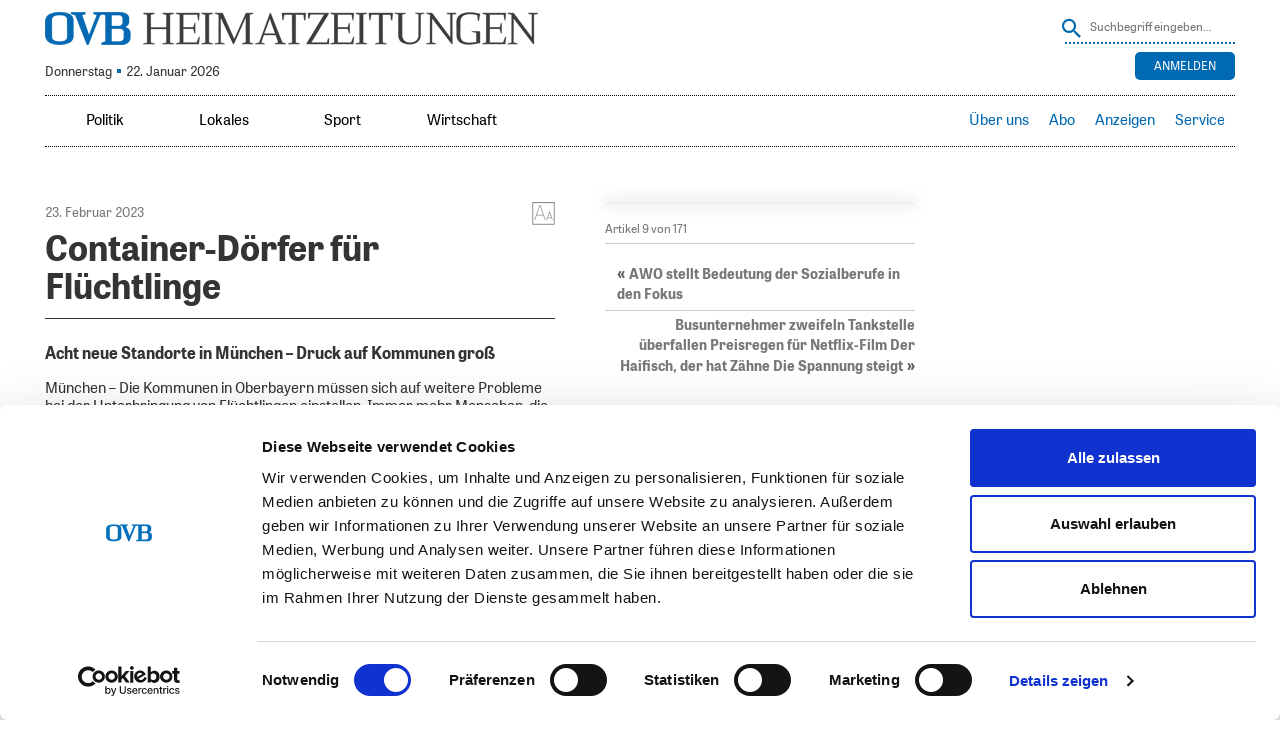

--- FILE ---
content_type: text/html; charset=UTF-8
request_url: https://www.ovb-heimatzeitungen.de/titelseite/2023/02/22/container-doerfer-fuer-fluechtlinge-5.ovb
body_size: 27156
content:
<!doctype html>
<!--[if lt IE 7]> <html class="no-js lt-ie9 lt-ie8 lt-ie7" lang="en"> <![endif]-->
<!--[if IE 7]>    <html class="no-js lt-ie9 lt-ie8" lang="en"> <![endif]-->
<!--[if IE 8]>    <html class="no-js lt-ie9" lang="en"> <![endif]-->
<!--[if gt IE 8]><!--> <html class="no-js" lang="de"> <!--<![endif]-->
<head>
<!-- ### Head Start ### -->
<meta charset="UTF-8" />
<meta name = "viewport" content="initial-scale=1.0, maximum-scale=3.0, width=device-width">

<link rel="profile" href="http://gmpg.org/xfn/11" />
<link rel="pingback" href="https://www.ovb-heimatzeitungen.de/xmlrpc.php" />
	<link rel="amphtml" href="https://www.ovb-heimatzeitungen.de/titelseite/2023/02/22/container-doerfer-fuer-fluechtlinge-5.ovb/amp">
<link rel="shortcut icon" href="https://www.ovb-heimatzeitungen.de/SysRes/sol-ovb/images/favicon.ico">


<link rel="apple-touch-icon" sizes="180x180"
	href="https://www.ovb-heimatzeitungen.de/SysRes/sol-ovb/groups/mobile/apple-touch-icon.png"/>
<link rel="icon" type="image/png" sizes="32x32"
	href="https://www.ovb-heimatzeitungen.de/SysRes/sol-ovb/images/favicon-32x32.png"/>
<link rel="icon" type="image/png" sizes="16x16"
	href="https://www.ovb-heimatzeitungen.de/SysRes/sol-ovb/images/favicon-16x16.png"/>

<meta name="apple-mobile-web-app-title" content="OVB">
<meta name="theme-color" content="#0069B4"/>
<meta name="msapplication-TileColor" content="#0069B4"/>
<meta name="msapplication-TileImage"
	content="https://www.ovb-heimatzeitungen.de/SysRes/sol-ovb/groups/mobile/apple-touch-icon.png"/>
<meta property="og:site_name" content="OVB Heimatzeitungen"/>
<meta property="fb:admins" content="100003067729685"/>
<meta property="fb:pages" content="168469569924859"/>
<script id="Cookiebot" src="https://consent.cookiebot.com/uc.js" data-cbid="d7fe8fb6-6ef2-4a72-8125-77191ecb537d" data-blockingmode="auto" type="text/javascript"></script>

<script data-cookieconsent="ignore">
		var NewspaperSettings = {
		enableAlphaNav: false,
		isOfflineCapable: false,
		isLoggedIn: false,
		pu: '1769067181',
		mutationNavigation: {
			top: false,
			sidebar: true
		}
	}
</script>

	<link rel="manifest" href="/manifest.json">
	<script src="https://cdn.onesignal.com/sdks/OneSignalSDK.js" async></script>
	<script>
		var OneSignal = window.OneSignal || [];
		OneSignal.push(["init", {
			appId: "eed33dd5-f38e-45f2-9704-b069fb7609f4",
			safari_web_id: "web.onesignal.auto.474f3eff-1334-4c1b-9726-cf22982ee91f",
			autoRegister: true,
			persistNotification: false,
			welcomeNotification: {
				title: "Push Nachrichten aktiviert",
				message: "Sie erhalten nun Push Nachrichten, wenn eine neue Ausgabe verfügbar ist"
			},
			notifyButton: {
				enable: false
			}
		}]);
	</script>

<!-- Google Tag Manager -->
<script>(function (w, d, s, l, i) {
		w[l] = w[l] || [];
		w[l].push({
			'gtm.start':
				new Date().getTime(), event: 'gtm.js'
		});
		var f = d.getElementsByTagName(s)[0],
			j = d.createElement(s), dl = l !== 'dataLayer' ? '&l=' + l : '';
		j.async = true;
		j.src =
			'https://www.googletagmanager.com/gtm.js?id=' + i + dl;
		f.parentNode.insertBefore(j, f);
	})(window, document, 'script', 'dataLayer', 'GTM-5PSFJB2');</script>
<!-- End Google Tag Manager -->
<title>OVB Heimatzeitungen |   Container-Dörfer für Flüchtlinge</title>
<script src="https://tags.data.ovb-heimatzeitungen.de/ovb-heimatzeitungen.de.js" async data-cookieconsent="ignore"></script>
<meta name='robots' content='max-image-preview:large' />
<link rel='stylesheet' id='style0-css' href='/wp-content/skins/dist/ovb.bundle.css?v=xpresso' media='all' />
<link rel='stylesheet' id='wp-block-library-css' href='https://www.ovb-heimatzeitungen.de/wp-includes/css/dist/block-library/style.min.css' media='all' />
<style id='classic-theme-styles-inline-css'>
/*! This file is auto-generated */
.wp-block-button__link{color:#fff;background-color:#32373c;border-radius:9999px;box-shadow:none;text-decoration:none;padding:calc(.667em + 2px) calc(1.333em + 2px);font-size:1.125em}.wp-block-file__button{background:#32373c;color:#fff;text-decoration:none}
</style>
<style id='global-styles-inline-css'>
body{--wp--preset--color--black: #000000;--wp--preset--color--cyan-bluish-gray: #abb8c3;--wp--preset--color--white: #ffffff;--wp--preset--color--pale-pink: #f78da7;--wp--preset--color--vivid-red: #cf2e2e;--wp--preset--color--luminous-vivid-orange: #ff6900;--wp--preset--color--luminous-vivid-amber: #fcb900;--wp--preset--color--light-green-cyan: #7bdcb5;--wp--preset--color--vivid-green-cyan: #00d084;--wp--preset--color--pale-cyan-blue: #8ed1fc;--wp--preset--color--vivid-cyan-blue: #0693e3;--wp--preset--color--vivid-purple: #9b51e0;--wp--preset--gradient--vivid-cyan-blue-to-vivid-purple: linear-gradient(135deg,rgba(6,147,227,1) 0%,rgb(155,81,224) 100%);--wp--preset--gradient--light-green-cyan-to-vivid-green-cyan: linear-gradient(135deg,rgb(122,220,180) 0%,rgb(0,208,130) 100%);--wp--preset--gradient--luminous-vivid-amber-to-luminous-vivid-orange: linear-gradient(135deg,rgba(252,185,0,1) 0%,rgba(255,105,0,1) 100%);--wp--preset--gradient--luminous-vivid-orange-to-vivid-red: linear-gradient(135deg,rgba(255,105,0,1) 0%,rgb(207,46,46) 100%);--wp--preset--gradient--very-light-gray-to-cyan-bluish-gray: linear-gradient(135deg,rgb(238,238,238) 0%,rgb(169,184,195) 100%);--wp--preset--gradient--cool-to-warm-spectrum: linear-gradient(135deg,rgb(74,234,220) 0%,rgb(151,120,209) 20%,rgb(207,42,186) 40%,rgb(238,44,130) 60%,rgb(251,105,98) 80%,rgb(254,248,76) 100%);--wp--preset--gradient--blush-light-purple: linear-gradient(135deg,rgb(255,206,236) 0%,rgb(152,150,240) 100%);--wp--preset--gradient--blush-bordeaux: linear-gradient(135deg,rgb(254,205,165) 0%,rgb(254,45,45) 50%,rgb(107,0,62) 100%);--wp--preset--gradient--luminous-dusk: linear-gradient(135deg,rgb(255,203,112) 0%,rgb(199,81,192) 50%,rgb(65,88,208) 100%);--wp--preset--gradient--pale-ocean: linear-gradient(135deg,rgb(255,245,203) 0%,rgb(182,227,212) 50%,rgb(51,167,181) 100%);--wp--preset--gradient--electric-grass: linear-gradient(135deg,rgb(202,248,128) 0%,rgb(113,206,126) 100%);--wp--preset--gradient--midnight: linear-gradient(135deg,rgb(2,3,129) 0%,rgb(40,116,252) 100%);--wp--preset--font-size--small: 13px;--wp--preset--font-size--medium: 20px;--wp--preset--font-size--large: 36px;--wp--preset--font-size--x-large: 42px;--wp--preset--spacing--20: 0.44rem;--wp--preset--spacing--30: 0.67rem;--wp--preset--spacing--40: 1rem;--wp--preset--spacing--50: 1.5rem;--wp--preset--spacing--60: 2.25rem;--wp--preset--spacing--70: 3.38rem;--wp--preset--spacing--80: 5.06rem;--wp--preset--shadow--natural: 6px 6px 9px rgba(0, 0, 0, 0.2);--wp--preset--shadow--deep: 12px 12px 50px rgba(0, 0, 0, 0.4);--wp--preset--shadow--sharp: 6px 6px 0px rgba(0, 0, 0, 0.2);--wp--preset--shadow--outlined: 6px 6px 0px -3px rgba(255, 255, 255, 1), 6px 6px rgba(0, 0, 0, 1);--wp--preset--shadow--crisp: 6px 6px 0px rgba(0, 0, 0, 1);}:where(.is-layout-flex){gap: 0.5em;}:where(.is-layout-grid){gap: 0.5em;}body .is-layout-flow > .alignleft{float: left;margin-inline-start: 0;margin-inline-end: 2em;}body .is-layout-flow > .alignright{float: right;margin-inline-start: 2em;margin-inline-end: 0;}body .is-layout-flow > .aligncenter{margin-left: auto !important;margin-right: auto !important;}body .is-layout-constrained > .alignleft{float: left;margin-inline-start: 0;margin-inline-end: 2em;}body .is-layout-constrained > .alignright{float: right;margin-inline-start: 2em;margin-inline-end: 0;}body .is-layout-constrained > .aligncenter{margin-left: auto !important;margin-right: auto !important;}body .is-layout-constrained > :where(:not(.alignleft):not(.alignright):not(.alignfull)){max-width: var(--wp--style--global--content-size);margin-left: auto !important;margin-right: auto !important;}body .is-layout-constrained > .alignwide{max-width: var(--wp--style--global--wide-size);}body .is-layout-flex{display: flex;}body .is-layout-flex{flex-wrap: wrap;align-items: center;}body .is-layout-flex > *{margin: 0;}body .is-layout-grid{display: grid;}body .is-layout-grid > *{margin: 0;}:where(.wp-block-columns.is-layout-flex){gap: 2em;}:where(.wp-block-columns.is-layout-grid){gap: 2em;}:where(.wp-block-post-template.is-layout-flex){gap: 1.25em;}:where(.wp-block-post-template.is-layout-grid){gap: 1.25em;}.has-black-color{color: var(--wp--preset--color--black) !important;}.has-cyan-bluish-gray-color{color: var(--wp--preset--color--cyan-bluish-gray) !important;}.has-white-color{color: var(--wp--preset--color--white) !important;}.has-pale-pink-color{color: var(--wp--preset--color--pale-pink) !important;}.has-vivid-red-color{color: var(--wp--preset--color--vivid-red) !important;}.has-luminous-vivid-orange-color{color: var(--wp--preset--color--luminous-vivid-orange) !important;}.has-luminous-vivid-amber-color{color: var(--wp--preset--color--luminous-vivid-amber) !important;}.has-light-green-cyan-color{color: var(--wp--preset--color--light-green-cyan) !important;}.has-vivid-green-cyan-color{color: var(--wp--preset--color--vivid-green-cyan) !important;}.has-pale-cyan-blue-color{color: var(--wp--preset--color--pale-cyan-blue) !important;}.has-vivid-cyan-blue-color{color: var(--wp--preset--color--vivid-cyan-blue) !important;}.has-vivid-purple-color{color: var(--wp--preset--color--vivid-purple) !important;}.has-black-background-color{background-color: var(--wp--preset--color--black) !important;}.has-cyan-bluish-gray-background-color{background-color: var(--wp--preset--color--cyan-bluish-gray) !important;}.has-white-background-color{background-color: var(--wp--preset--color--white) !important;}.has-pale-pink-background-color{background-color: var(--wp--preset--color--pale-pink) !important;}.has-vivid-red-background-color{background-color: var(--wp--preset--color--vivid-red) !important;}.has-luminous-vivid-orange-background-color{background-color: var(--wp--preset--color--luminous-vivid-orange) !important;}.has-luminous-vivid-amber-background-color{background-color: var(--wp--preset--color--luminous-vivid-amber) !important;}.has-light-green-cyan-background-color{background-color: var(--wp--preset--color--light-green-cyan) !important;}.has-vivid-green-cyan-background-color{background-color: var(--wp--preset--color--vivid-green-cyan) !important;}.has-pale-cyan-blue-background-color{background-color: var(--wp--preset--color--pale-cyan-blue) !important;}.has-vivid-cyan-blue-background-color{background-color: var(--wp--preset--color--vivid-cyan-blue) !important;}.has-vivid-purple-background-color{background-color: var(--wp--preset--color--vivid-purple) !important;}.has-black-border-color{border-color: var(--wp--preset--color--black) !important;}.has-cyan-bluish-gray-border-color{border-color: var(--wp--preset--color--cyan-bluish-gray) !important;}.has-white-border-color{border-color: var(--wp--preset--color--white) !important;}.has-pale-pink-border-color{border-color: var(--wp--preset--color--pale-pink) !important;}.has-vivid-red-border-color{border-color: var(--wp--preset--color--vivid-red) !important;}.has-luminous-vivid-orange-border-color{border-color: var(--wp--preset--color--luminous-vivid-orange) !important;}.has-luminous-vivid-amber-border-color{border-color: var(--wp--preset--color--luminous-vivid-amber) !important;}.has-light-green-cyan-border-color{border-color: var(--wp--preset--color--light-green-cyan) !important;}.has-vivid-green-cyan-border-color{border-color: var(--wp--preset--color--vivid-green-cyan) !important;}.has-pale-cyan-blue-border-color{border-color: var(--wp--preset--color--pale-cyan-blue) !important;}.has-vivid-cyan-blue-border-color{border-color: var(--wp--preset--color--vivid-cyan-blue) !important;}.has-vivid-purple-border-color{border-color: var(--wp--preset--color--vivid-purple) !important;}.has-vivid-cyan-blue-to-vivid-purple-gradient-background{background: var(--wp--preset--gradient--vivid-cyan-blue-to-vivid-purple) !important;}.has-light-green-cyan-to-vivid-green-cyan-gradient-background{background: var(--wp--preset--gradient--light-green-cyan-to-vivid-green-cyan) !important;}.has-luminous-vivid-amber-to-luminous-vivid-orange-gradient-background{background: var(--wp--preset--gradient--luminous-vivid-amber-to-luminous-vivid-orange) !important;}.has-luminous-vivid-orange-to-vivid-red-gradient-background{background: var(--wp--preset--gradient--luminous-vivid-orange-to-vivid-red) !important;}.has-very-light-gray-to-cyan-bluish-gray-gradient-background{background: var(--wp--preset--gradient--very-light-gray-to-cyan-bluish-gray) !important;}.has-cool-to-warm-spectrum-gradient-background{background: var(--wp--preset--gradient--cool-to-warm-spectrum) !important;}.has-blush-light-purple-gradient-background{background: var(--wp--preset--gradient--blush-light-purple) !important;}.has-blush-bordeaux-gradient-background{background: var(--wp--preset--gradient--blush-bordeaux) !important;}.has-luminous-dusk-gradient-background{background: var(--wp--preset--gradient--luminous-dusk) !important;}.has-pale-ocean-gradient-background{background: var(--wp--preset--gradient--pale-ocean) !important;}.has-electric-grass-gradient-background{background: var(--wp--preset--gradient--electric-grass) !important;}.has-midnight-gradient-background{background: var(--wp--preset--gradient--midnight) !important;}.has-small-font-size{font-size: var(--wp--preset--font-size--small) !important;}.has-medium-font-size{font-size: var(--wp--preset--font-size--medium) !important;}.has-large-font-size{font-size: var(--wp--preset--font-size--large) !important;}.has-x-large-font-size{font-size: var(--wp--preset--font-size--x-large) !important;}
.wp-block-navigation a:where(:not(.wp-element-button)){color: inherit;}
:where(.wp-block-post-template.is-layout-flex){gap: 1.25em;}:where(.wp-block-post-template.is-layout-grid){gap: 1.25em;}
:where(.wp-block-columns.is-layout-flex){gap: 2em;}:where(.wp-block-columns.is-layout-grid){gap: 2em;}
.wp-block-pullquote{font-size: 1.5em;line-height: 1.6;}
</style>
<link rel='stylesheet' id='elasticpress-facets-css' href='/wp-content/plugins/elasticpress/dist/css/facets-styles.css' media='all' />
<link rel="https://api.w.org/" href="https://www.ovb-heimatzeitungen.de/wp-json/" /><link rel="alternate" type="application/json" href="https://www.ovb-heimatzeitungen.de/wp-json/wp/v2/posts/1804143" /><link rel="canonical" href="https://www.ovb-heimatzeitungen.de/titelseite/2023/02/22/container-doerfer-fuer-fluechtlinge-5.ovb" />
<link rel="alternate" type="application/json+oembed" href="https://www.ovb-heimatzeitungen.de/wp-json/oembed/1.0/embed?url=https%3A%2F%2Fwww.ovb-heimatzeitungen.de%2Ftitelseite%2F2023%2F02%2F22%2Fcontainer-doerfer-fuer-fluechtlinge-5.ovb" />
<link rel="alternate" type="text/xml+oembed" href="https://www.ovb-heimatzeitungen.de/wp-json/oembed/1.0/embed?url=https%3A%2F%2Fwww.ovb-heimatzeitungen.de%2Ftitelseite%2F2023%2F02%2F22%2Fcontainer-doerfer-fuer-fluechtlinge-5.ovb&#038;format=xml" />
		<style id="wp-custom-css">
			@media (max-width:768px) {
    .page-id-142093 .do-not-show-on-mobile-impressum {
        display: none;
    }    
}		</style>
		<!-- ### CSS ### -->
<script type='text/javascript'>var _sf_startpt=(new Date()).getTime()</script>
<!-- ### Head End ### -->
</head>

<body class="">
<!-- ### Header Start ### -->
<div class="main-page post-template-default single single-post postid-1804143 single-format-standard no-subscriber">
	<header class="branding" role="banner">
		<hgroup>
			<div class="site-logo">
				<a href="https://www.ovb-heimatzeitungen.de/"><span>OVB Heimatzeitungen</span></a>
			</div>

			
<form method="get" action="https://www.ovb-heimatzeitungen.de" class="search">
	<input type="hidden" name="post_type" value="post">
	<button class="button" onclick="this.submit()" ></button>
	<input
		type="text"
		name="s"
		value=""
		placeholder="Suchbegriff eingeben…"
		class="text"
	/>
</form>

							<div class="today-info">
					<div class="issue ">
						Donnerstag <span class="ovb-dot"></span> 22. Januar 2026					</div>
				</div>
				<div class="weather"><a href="https://www.rosenheim24.de/service/wetter/?city_id=16263" onclick="window.open('https://www.rosenheim24.de/service/wetter/?city_id=16263', 'targetWindow', 'menubar=1,resizable=1'); return false;"></a></div>
<div class="top-right-navigation">
	<ul class="login-logout">
					<div class="buttons">
				<div class="button login-button">
					<a href="https://sso.ovb-heimatzeitungen.de/v4/hub/openid_connect/authorize?response_type=code&#038;prompt=login&#038;client_id=ovb-epaper-web&#038;scope=openid%20userinfo%20email%20profile%20read%3Aentitlements&#038;code_challenge=hvae2Iy8WpgoS_Y1Wc9Oax5NLdBpcZRya8IGgY4XaSY&#038;code_challenge_method=S256&#038;redirect_uri=https://www.ovb-heimatzeitungen.de/xpresso_code" rel="nofollow"
						title="Anmelden">
						Anmelden					</a>
				</div>
			</div>
			</ul>
</div>
					</hgroup>
	</header>
	<nav class="access fixedsticky fixedsticky-off" role="navigation">
		<div class="nav-site-logo">
			<a href="https://www.ovb-heimatzeitungen.de/"><span>OVB Heimatzeitungen</span></a>
		</div>
		<div class="nav-mainmenu">
			<div class="mainmenu-container"><ul id="mainmenu" class="mainmenu"><li id="menu-item-29800" class="toplevel-320 ressorts menutoggle menu-item menu-item-type-custom menu-item-object-custom current-menu-ancestor current-menu-parent menu-item-has-children menu-item-29800"><a href="#">Ressorts</a>
<ul class="sub-menu">
	<li id="menu-item-29803" class="menu-item menu-item-type-custom menu-item-object-custom current-menu-item current_page_item menu-item-29803"><a href="/#politik" aria-current="page">Politik</a></li>
	<li id="menu-item-29806" class="menu-item menu-item-type-custom menu-item-object-custom current-menu-item current_page_item menu-item-29806"><a href="/#lokal" aria-current="page">Lokales</a></li>
	<li id="menu-item-29809" class="menu-item menu-item-type-custom menu-item-object-custom current-menu-item current_page_item menu-item-29809"><a href="/#sport" aria-current="page">Sport</a></li>
	<li id="menu-item-29812" class="menu-item menu-item-type-custom menu-item-object-custom current-menu-item current_page_item menu-item-29812"><a href="/#wirtschaft" aria-current="page">Wirtschaft</a></li>
</ul>
</li>
<li id="menu-item-29815" class="toplevel-620 menu-item menu-item-type-custom menu-item-object-custom current-menu-item current_page_item menu-item-29815"><a href="/#politik" aria-current="page">Politik</a></li>
<li id="menu-item-29818" class="toplevel-620 menu-item menu-item-type-custom menu-item-object-custom current-menu-item current_page_item menu-item-29818"><a href="/#lokal" aria-current="page">Lokales</a></li>
<li id="menu-item-29821" class="toplevel-620 menu-item menu-item-type-custom menu-item-object-custom current-menu-item current_page_item menu-item-29821"><a href="/#sport" aria-current="page">Sport</a></li>
<li id="menu-item-50785" class="toplevel-620 menu-item menu-item-type-custom menu-item-object-custom current-menu-item current_page_item menu-item-50785"><a href="/#wirtschaft" aria-current="page">Wirtschaft</a></li>
</ul></div><div class="servicemenu-container"><ul id="servicemenu" class="servicemenu"><li id="menu-item-29779" class="toplevel-320 service menutoggle menu-item menu-item-type-custom menu-item-object-custom menu-item-has-children menu-item-29779"><a href="#">Service</a>
<ul class="sub-menu">
	<li id="menu-item-38341" class="menu-item menu-item-type-custom menu-item-object-custom menu-item-38341"><a target="_blank" rel="noopener" href="https://www.ovbabo.de/aboservice/">Aboservice</a></li>
	<li id="menu-item-29782" class="menu-item menu-item-type-custom menu-item-object-custom menu-item-29782"><a target="_blank" rel="noopener" href="https://www.ovbabo.de/">Abo</a></li>
	<li id="menu-item-29785" class="menu-item menu-item-type-custom menu-item-object-custom menu-item-29785"><a target="_blank" rel="noopener" href="https://verlag.ovb-heimatzeitungen.de/leser/anzeigen">Anzeigen</a></li>
	<li id="menu-item-29788" class="menu-item menu-item-type-custom menu-item-object-custom menu-item-29788"><a target="_blank" rel="noopener" href="https://www.ovb-online.de/meinung/leserbrief-schreiben/">Leserbriefe</a></li>
</ul>
</li>
<li id="menu-item-1425509" class="toplevel-320 menu-item menu-item-type-custom menu-item-object-custom menu-item-1425509"><a title="Anleitung herunterladen (PDF)" target="_blank" rel="noopener" href="/2024/07/OVB_ePaper-und-App_Anleitung_A4_2024_digital.pdf">Hilfe</a></li>
<li id="menu-item-968302" class="toplevel-620 menu-item menu-item-type-custom menu-item-object-custom menu-item-968302"><a target="_blank" rel="noopener" href="https://verlag.ovb-heimatzeitungen.de">Über uns</a></li>
<li id="menu-item-29791" class="toplevel-620 menu-item menu-item-type-custom menu-item-object-custom menu-item-29791"><a target="_blank" rel="noopener" href="https://www.ovbabo.de/">Abo</a></li>
<li id="menu-item-1653682" class="toplevel-620 menu-item menu-item-type-custom menu-item-object-custom menu-item-has-children menu-item-1653682"><a href="#">Anzeigen</a>
<ul class="sub-menu">
	<li id="menu-item-29794" class="menu-item menu-item-type-custom menu-item-object-custom menu-item-29794"><a target="_blank" rel="noopener" href="https://verlag.ovb-heimatzeitungen.de/leser/anzeigen">Privat-/Kleinanzeige</a></li>
	<li id="menu-item-1653681" class="menu-item menu-item-type-custom menu-item-object-custom menu-item-1653681"><a target="_blank" rel="noopener" href="https://verlag.ovb-heimatzeitungen.de/gesch%C3%A4ftskunden/">Geschäftskunden</a></li>
</ul>
</li>
<li id="menu-item-50965" class="toplevel-620 menu-item menu-item-type-custom menu-item-object-custom menu-item-has-children menu-item-50965"><a href="#">Service</a>
<ul class="sub-menu">
	<li id="menu-item-1515508" class="menu-item menu-item-type-custom menu-item-object-custom menu-item-1515508"><a target="_blank" rel="noopener" href="https://www.ovbabo.de/aboservice">Aboservice</a></li>
	<li id="menu-item-1660129" class="menu-item menu-item-type-custom menu-item-object-custom menu-item-1660129"><a href="https://www.ovbabo.de/epaper/">ePaper freischalten</a></li>
	<li id="menu-item-1515509" class="menu-item menu-item-type-custom menu-item-object-custom menu-item-1515509"><a title="Anleitung herunterladen (PDF)" target="_blank" rel="noopener" href="/2025/07/epaper_Anleitung_A5.pdf">ePaper-Anleitung</a></li>
	<li id="menu-item-2165540" class="menu-item menu-item-type-custom menu-item-object-custom menu-item-2165540"><a href="https://ovbabo.de/digitale-inhalte">Portale freischalten</a></li>
	<li id="menu-item-1515510" class="menu-item menu-item-type-custom menu-item-object-custom menu-item-1515510"><a target="_blank" rel="noopener" href="https://www.ovb-online.de/meinung/leserbrief-schreiben/">Leserbriefe</a></li>
	<li id="menu-item-1849838" class="menu-item menu-item-type-custom menu-item-object-custom menu-item-1849838"><a target="_blank" rel="noopener" href="https://www.ovb-online.de">OVB online</a></li>
	<li id="menu-item-1850644" class="menu-item menu-item-type-custom menu-item-object-custom menu-item-1850644"><a target="_blank" rel="noopener" href="https://trauer.ovb-online.de/">OVB Trauer</a></li>
	<li id="menu-item-1515511" class="menu-item menu-item-type-custom menu-item-object-custom menu-item-1515511"><a target="_blank" rel="noopener" href="https://www.ovberleben.de/">OVB erleben-Welt</a></li>
</ul>
</li>
</ul></div>			<div class="search-toggle"></div>
			
<form method="get" action="https://www.ovb-heimatzeitungen.de" class="search">
	<input type="hidden" name="post_type" value="post">
	<button class="button" onclick="this.submit()" ></button>
	<input
		type="text"
		name="s"
		value=""
		placeholder="Suchbegriff eingeben…"
		class="text"
	/>
</form>
		</div>
	</nav>
		<ul class="handset-login-logout">
								<div class="buttons">
				<div class="button login-button">
					<a href="https://sso.ovb-heimatzeitungen.de/v4/hub/openid_connect/authorize?response_type=code&#038;prompt=login&#038;client_id=ovb-epaper-web&#038;scope=openid%20userinfo%20email%20profile%20read%3Aentitlements&#038;code_challenge=hvae2Iy8WpgoS_Y1Wc9Oax5NLdBpcZRya8IGgY4XaSY&#038;code_challenge_method=S256&#038;redirect_uri=https://www.ovb-heimatzeitungen.de/xpresso_code" rel="nofollow"
					   title="Anmelden">
						Anmelden					</a>
				</div>
			</div>
			</ul>
	
	<div id="top-ad-zone" class="top-ad-zone clearfix"></div>

	<div class="top-bar clearfix"><div id="custom_html-2" class="widget_text widget widget_custom_html"><div class="textwidget custom-html-widget"><style>
#ovb_banner {
display: none;
width: 1px;
min-width: 100%;
*width: 100%;
height: 180px;
border: 0;
margin: 0;
}
.page-template-custom-login #ovb_banner {
display:none;
}

</style>
<iframe class="hide-when-offline" id="ovb_banner" allowtransparency="true" scrolling="no" frameborder="0" src="https://www.ovb-heimatzeitungen.de/wp-content/other/sol-ovb-app-resources/ovb_app_banner/"></iframe></div><div class="clear"></div></div></div>

	<div class="main clearfix">
<!-- ### Header End ### -->
<!-- ###content### -->
<div class="article-inner"><div class="article-content"><div role="main"
	 class="main-content single-article clearfix"
	 data-post="1804143"
	 data-pagename="RO1"
	 data-pages="RO1"
	 data-pageno="1">
	<article
	itemscope=""
	itemtype="https://schema.org/Article"
	id="post-1804143" class="post-1804143 post type-post status-publish format-standard hentry category-titelseite publication-23-02-2023"	data-publication="23.02.2023"
	 data-shortened=&quot;true&quot;>
	<time
		itemprop="datePublished"
		class="hidden"
		datetime="2023-02-22 21:48">
		22. Februar 2023 21:48	</time>
	<time
		itemprop="dateModified"
		class="hidden"
		datetime="2023-02-23 13:49">
		23. Februar 2023 13:49	</time>
	<meta itemprop="mainEntityOfPage" content="https://www.ovb-heimatzeitungen.de/titelseite/2023/02/22/container-doerfer-fuer-fluechtlinge-5.ovb">
	<div itemprop="publisher" itemscope itemtype="https://schema.org/Organization">
		<meta itemprop="name" content="OVB Heimatzeitungen">
		<div itemprop="logo" itemscope itemtype="https://schema.org/ImageObject">
			<meta itemprop="url"
				content="https://www.ovb-heimatzeitungen.de/SysRes/sol-ovb/groups/mobile/apple-touch-icon-114x114.png">
		</div>
	</div>
	<meta itemprop="author" content="
	Redaktion	">

	<div class="article-meta">
		<div class="font-size with-mdi">
			<a href="#"></a>
			<div class="selection">
				<strong>Schriftgröße</strong>
				<ul class="font-selection">
					<li class="small"><a href="#">S</a></li>
					<li class="normal"><a href="#">M</a></li>
					<li class="big"><a href="#">L</a></li>
					<li class="bigger"><a href="#">XL</a></li>
				</ul>

				<strong>Zeilenabstand</strong>
				<ul class="line-height">
					<li class="small"><a href="#">S</a></li>
					<li class="normal"><a href="#">M</a></li>
					<li class="big"><a href="#">L</a></li>
				</ul>
			</div>
		</div>
					<div class="date">
				23. Februar 2023			</div>
				</div>

	<header class="entry-header" data-read-aloud="true">
		<h1 itemprop="headline" class="entry-title">
	<span>Container-Dörfer für Flüchtlinge</span></h1>
<div class="author-info">
	</div>
			<div class="hidden" itemprop="associatedMedia image" itemscope itemtype="https://schema.org/ImageObject">
				<meta itemprop="representativeOfPage" content="true">
				<meta itemprop="url"
					content="https://www.ovb-heimatzeitungen.de/SysRes/global/groups/amp/empty.png">
				<meta itemprop="width" content="480">
				<meta itemprop="height" content="360">
			</div>
						<h2 itemprop="description" class="sub-header">Acht neue Standorte in München – Druck auf Kommunen groß</h2>
				</header><!-- .entry-header -->

	<div itemprop="articleBody" data-read-aloud="true"
		class="entry-content clearfix ">
		<p class="bodytext">München – Die Kommunen in Oberbayern müssen sich auf weitere Probleme bei der Unterbringung von Flüchtlingen einstellen. Immer mehr Menschen, die bislang privat untergekommen sind, brauchen eine neue Bleibe – und der schwierige Wohnungsmarkt macht die Suche oft ausweglos. Die Stadt München hat desha</p><div class="content-paywall-closure"></div>	</div>

				<div class="info-publication" aria-hidden="true">
				Dieser Artikel (ID: 1804143) ist am 23.02.2023 in folgenden Ausgaben erschienen: Oberbayerisches Volksblatt (Seite 1).			</div>
		<div class="social-media-box">
	<div class="functions">
		<div class="back"><a title="zurück"><i></i>zurück</a></div>
		<div class="print" aria-hidden="true"><button type="button" title="drucken" onclick="window.print();"><i></i>drucken</button></div>
	</div>
	<ul>
		<li class="facebook" aria-hidden="true"><a title="Auf Facebook teilen" href="http://www.facebook.com/sharer.php?u=https://www.ovb-heimatzeitungen.de/titelseite/2023/02/22/container-doerfer-fuer-fluechtlinge-5.ovb" target="_blank"></a></li>
		<li class="twitter" aria-hidden="true"><a title="Auf Twitter teilen" href="http://twitter.com/intent/tweet?text=Container-Dörfer für Flüchtlinge&url=https://www.ovb-heimatzeitungen.de/titelseite/2023/02/22/container-doerfer-fuer-fluechtlinge-5.ovb" target="_blank"></a></li>
		<li class="mail" aria-hidden="true"><a title="Per E-Mail teilen" href="#" target="_blank" data-url="https://hz.ovb.net/6rF3" data-title="Container-Dörfer für Flüchtlinge"></a></li>
		<li class="whatsapp" aria-hidden="true"><a title="Mit Whatsapp teilen" href="whatsapp://send?text=OVB%20Heimatzeitungen | Container-Dörfer für Flüchtlinge - https://hz.ovb.net/6rF3" target="_top"></a></li>
	</ul>
</div>
<script type="application/json">{"title":"Container-D\u00f6rfer f\u00fcr Fl\u00fcchtlinge | OVB Heimatzeitungen","canonical":"https:\/\/www.ovb-heimatzeitungen.de\/titelseite\/2023\/02\/22\/container-doerfer-fuer-fluechtlinge-5.ovb","ga":{"dimension5":"","dimension6":"Titelseite"}}</script></article>
</div>
</div>	<script type="application/json" id="pagination-config">
		[{"page_identifier":220205,"partpage":220205,"page":1,"name":"RO1","picture_url":"https:\/\/www.ovb-heimatzeitungen.de\/2023\/02\/cpartpage_220205.jpg","ressort":{"shortname":"RO","longname":"Oberbayerisches Volksblatt","width":992,"height":1417,"v-offset":11.5,"h-offset":12.5},"articles":[{"coords":{"x":35,"y":1261,"width":204,"height":51},"ID":"1804152","title":"","url":"https:\/\/www.ovb-heimatzeitungen.de\/titelseite\/2023\/02\/22\/glueckszahlen-4099.ovb"},{"coords":{"x":806,"y":652,"width":128,"height":188},"ID":"1804144","title":"Der Winter kehrt zur\u00fcck","url":"https:\/\/www.ovb-heimatzeitungen.de\/titelseite\/2023\/02\/22\/der-winter-kehrt-zurueck-12.ovb"},{"coords":{"x":806,"y":432,"width":128,"height":198},"ID":"1804142","title":"Inflation steigt wieder leicht an","url":"https:\/\/www.ovb-heimatzeitungen.de\/titelseite\/2023\/02\/22\/inflation-steigt-wieder-leicht-an-5.ovb"},{"coords":{"x":259,"y":862,"width":128,"height":198},"ID":"1804145","title":"In JVA vergessen","url":"https:\/\/www.ovb-heimatzeitungen.de\/titelseite\/2023\/02\/22\/in-jva-vergessen-5.ovb"},{"coords":{"x":806,"y":862,"width":128,"height":198},"ID":"1804146","title":"Mehr Geld f\u00fcr Jugend","url":"https:\/\/www.ovb-heimatzeitungen.de\/titelseite\/2023\/02\/22\/mehr-geld-fuer-jugend-20.ovb"},{"coords":{"x":35,"y":946,"width":204,"height":189},"ID":"1804148","title":"Keine Sperre f\u00fcr Nagelsmann","url":"https:\/\/www.ovb-heimatzeitungen.de\/titelseite\/2023\/02\/22\/keine-sperre-fuer-nagelsmann-5.ovb"},{"coords":{"x":396,"y":868,"width":402,"height":192},"ID":"1804147","title":"S\u00f6der: Niemals mit den Gr\u00fcnen","url":"https:\/\/www.ovb-heimatzeitungen.de\/titelseite\/2023\/02\/22\/soeder-niemals-mit-den-gruenen-5.ovb"},{"coords":{"x":259,"y":1083,"width":402,"height":282},"ID":"1804150","title":"AWO stellt Bedeutung der Sozialberufe in den Fokus","url":"https:\/\/www.ovb-heimatzeitungen.de\/titelseite\/2023\/02\/22\/awo-stellt-bedeutung-der-sozialberufe-in-den-fokus-4.ovb"},{"coords":{"x":259,"y":621,"width":539,"height":219},"ID":"1804143","title":"Container-D\u00f6rfer f\u00fcr Fl\u00fcchtlinge","url":"https:\/\/www.ovb-heimatzeitungen.de\/titelseite\/2023\/02\/22\/container-doerfer-fuer-fluechtlinge-5.ovb"},{"coords":{"x":35,"y":324,"width":204,"height":599},"ID":"1804141","title":"Busunternehmer zweifeln Tankstelle \u00fcberfallen Preisregen f\u00fcr Netflix-Film Der Haifisch, der hat Z\u00e4hne Die Spannung steigt","url":"https:\/\/www.ovb-heimatzeitungen.de\/titelseite\/2023\/02\/22\/busunternehmer-zweifeln-tankstelle-ueberfallen-preisregen-fuer-netflix-film-der-haifisch-der-hat-zaehne-die-spannung-steigt-4.ovb"},{"coords":{"x":259,"y":222,"width":539,"height":377},"ID":"1804139","title":"","url":"https:\/\/www.ovb-heimatzeitungen.de\/titelseite\/2023\/02\/22\/b0629061-5405-411d-91cf-a49b25df9c13.ovb"}],"category_anchor":"titelseite","physical":{"width":3000,"height":4283},"pdfname":"220205.pdf"},{"page_identifier":220207,"partpage":220207,"page":2,"name":"RO2","picture_url":"https:\/\/www.ovb-heimatzeitungen.de\/2023\/02\/partpage_220207.jpg","ressort":{"shortname":"RO","longname":"Oberbayerisches Volksblatt","width":992,"height":1417,"v-offset":11.5,"h-offset":12.5},"articles":[{"coords":{"x":684,"y":96,"width":251,"height":293},"ID":"1804000","title":"zu Putin\/Biden:","url":"https:\/\/www.ovb-heimatzeitungen.de\/politik\/2023\/02\/22\/zu-putin-biden.ovb"},{"coords":{"x":35,"y":992,"width":251,"height":371},"ID":"1804005","title":"Oper mit Opas Mitteln","url":"https:\/\/www.ovb-heimatzeitungen.de\/politik\/2023\/02\/22\/oper-mit-opas-mitteln.ovb"},{"coords":{"x":35,"y":596,"width":251,"height":381},"ID":"1804004","title":"Verbraucher haben auch Macht","url":"https:\/\/www.ovb-heimatzeitungen.de\/politik\/2023\/02\/22\/verbraucher-haben-auch-macht.ovb"},{"coords":{"x":35,"y":123,"width":251,"height":459},"ID":"1804001","title":"Wie rassistisch ist Deutschland?","url":"https:\/\/www.ovb-heimatzeitungen.de\/politik\/2023\/02\/22\/wie-rassistisch-ist-deutschland.ovb"},{"coords":{"x":295,"y":1009,"width":640,"height":356},"ID":"1804006","title":"Mieter raus, Gefl\u00fcchtete rein","url":"https:\/\/www.ovb-heimatzeitungen.de\/politik\/2023\/02\/22\/mieter-raus-gefluechtete-rein.ovb"},{"coords":{"x":295,"y":411,"width":640,"height":576},"ID":"1804002","title":"EU z\u00e4hlt eine Million Asylantr\u00e4ge","url":"https:\/\/www.ovb-heimatzeitungen.de\/politik\/2023\/02\/22\/eu-zaehlt-eine-million-asylantraege.ovb"}],"category_anchor":"politik","physical":{"width":3000,"height":4283},"pdfname":"220207.pdf"},{"page_identifier":220208,"partpage":220208,"page":3,"name":"RO3","picture_url":"https:\/\/www.ovb-heimatzeitungen.de\/2023\/02\/partpage_220208.jpg","ressort":{"shortname":"RO","longname":"Oberbayerisches Volksblatt","width":992,"height":1417,"v-offset":11.5,"h-offset":12.5},"articles":[{"coords":{"x":295,"y":568,"width":251,"height":230},"ID":"1804012","title":"Herz in der Hose \u2013 Stimmen von AfD und Linken","url":"https:\/\/www.ovb-heimatzeitungen.de\/blickpunkt\/2023\/02\/22\/herz-in-der-hose-stimmen-von-afd-und-linken.ovb"},{"coords":{"x":35,"y":820,"width":121,"height":545},"ID":"1804013","title":"Ein Loblied auf die alten wei\u00dfen M\u00e4nner","url":"https:\/\/www.ovb-heimatzeitungen.de\/blickpunkt\/2023\/02\/22\/ein-loblied-auf-die-alten-weissen-maenner.ovb"},{"coords":{"x":684,"y":820,"width":121,"height":545},"ID":"1804017","title":"Von Kaisern, Konsuln und dicken Backen","url":"https:\/\/www.ovb-heimatzeitungen.de\/blickpunkt\/2023\/02\/22\/von-kaisern-konsuln-und-dicken-backen.ovb"},{"coords":{"x":814,"y":96,"width":121,"height":1269},"ID":"1804010","title":"Lindner spottet \u00fcber \u201edeutschen Trump\u201c S\u00f6der","url":"https:\/\/www.ovb-heimatzeitungen.de\/blickpunkt\/2023\/02\/22\/lindner-spottet-ueber-deutschen-trump-soeder.ovb"},{"coords":{"x":165,"y":820,"width":510,"height":545},"ID":"1804015","title":"Gr\u00fcne feuern gegen \u201eEgo-Show\u201c","url":"https:\/\/www.ovb-heimatzeitungen.de\/blickpunkt\/2023\/02\/22\/gruene-feuern-gegen-ego-show.ovb"},{"coords":{"x":35,"y":96,"width":770,"height":702},"ID":"1804008","title":"S\u00f6der schimpft auf die \u201eSpa\u00dfverderber\u201c","url":"https:\/\/www.ovb-heimatzeitungen.de\/blickpunkt\/2023\/02\/22\/soeder-schimpft-auf-die-spassverderber.ovb"}],"category_anchor":"blickpunkt","physical":{"width":3000,"height":4283},"pdfname":"220208.pdf"},{"page_identifier":220209,"partpage":220209,"page":4,"name":"RO4","picture_url":"https:\/\/www.ovb-heimatzeitungen.de\/2023\/02\/partpage_220209.jpg","ressort":{"shortname":"RO","longname":"Oberbayerisches Volksblatt","width":992,"height":1417,"v-offset":11.5,"h-offset":12.5},"articles":[{"coords":{"x":814,"y":621,"width":121,"height":177},"ID":"1804185","title":"Das Datum","url":"https:\/\/www.ovb-heimatzeitungen.de\/politik\/2023\/02\/22\/das-datum-1870.ovb"},{"coords":{"x":35,"y":96,"width":381,"height":261},"ID":"1804183","title":"Baerbock weist Diplomaten aus","url":"https:\/\/www.ovb-heimatzeitungen.de\/politik\/2023\/02\/22\/baerbock-weist-diplomaten-aus-2.ovb"},{"coords":{"x":424,"y":96,"width":381,"height":261},"ID":"1804184","title":"USA versch\u00e4rfen Asylrecht","url":"https:\/\/www.ovb-heimatzeitungen.de\/politik\/2023\/02\/22\/usa-verschaerfen-asylrecht-2.ovb"},{"coords":{"x":814,"y":96,"width":121,"height":1269},"ID":"1804186","title":"Rentner leiden unter\u2005Energiekosten Erst 111 Visa f\u00fcr Erdbeben-Opfer Prorussische Accounts kaufen Zertifikate Au\u00dfenpolitiker Wang in Moskau bei Putin","url":"https:\/\/www.ovb-heimatzeitungen.de\/politik\/2023\/02\/22\/rentner-leiden-unter%e2%80%85energiekosten-erst-111-visa-fuer-erdbeben-opfer-prorussische-accounts-kaufen-zertifikate-aussenpolitiker-wang-in-moskau-bei-putin-2.ovb"},{"coords":{"x":35,"y":1051,"width":770,"height":314},"ID":"1804190","title":"Wagner-Chef kritisiert russische Armee","url":"https:\/\/www.ovb-heimatzeitungen.de\/politik\/2023\/02\/22\/wagner-chef-kritisiert-russische-armee-2.ovb"},{"coords":{"x":35,"y":379,"width":770,"height":650},"ID":"1804187","title":"\u201eDas Regime sitzt auf einem Pulverfass\u201c","url":"https:\/\/www.ovb-heimatzeitungen.de\/politik\/2023\/02\/22\/das-regime-sitzt-auf-einem-pulverfass-2.ovb"}],"category_anchor":"politik","physical":{"width":3000,"height":4283},"pdfname":"220209.pdf"},{"page_identifier":220210,"partpage":220210,"page":5,"name":"RO5","picture_url":"https:\/\/www.ovb-heimatzeitungen.de\/2023\/02\/partpage_220210.jpg","ressort":{"shortname":"RO","longname":"Oberbayerisches Volksblatt","width":992,"height":1417,"v-offset":11.5,"h-offset":12.5},"articles":[{"coords":{"x":814,"y":631,"width":121,"height":104},"ID":"1803962","title":"","url":"https:\/\/www.ovb-heimatzeitungen.de\/bayern\/2023\/02\/22\/glueckszahlen-quoten-1456.ovb"},{"coords":{"x":814,"y":96,"width":121,"height":513},"ID":"1803961","title":"Zwei Wildg\u00e4nse hatten Vogelgrippe Dieb erbeutet 910 Euro im Hotel","url":"https:\/\/www.ovb-heimatzeitungen.de\/bayern\/2023\/02\/22\/zwei-wildgaense-hatten-vogelgrippe-dieb-erbeutet-910-euro-im-hotel.ovb"},{"coords":{"x":35,"y":96,"width":121,"height":639},"ID":"1803956","title":"Bayer (38) st\u00fcrzt mit Fallschirm auf Skipiste","url":"https:\/\/www.ovb-heimatzeitungen.de\/bayern\/2023\/02\/22\/bayer-38-stuerzt-mit-fallschirm-auf-skipiste.ovb"},{"coords":{"x":165,"y":96,"width":640,"height":639},"ID":"1803958","title":"Warum reagierte Ratzinger nicht?","url":"https:\/\/www.ovb-heimatzeitungen.de\/bayern\/2023\/02\/22\/warum-reagierte-ratzinger-nicht.ovb"}],"category_anchor":"bayern","physical":{"width":3000,"height":4283},"pdfname":"220210.pdf"},{"page_identifier":220211,"partpage":220211,"page":6,"name":"RO6","picture_url":"https:\/\/www.ovb-heimatzeitungen.de\/2023\/02\/partpage_220211.jpg","ressort":{"shortname":"RO","longname":"Oberbayerisches Volksblatt","width":992,"height":1417,"v-offset":11.5,"h-offset":12.5},"articles":[{"coords":{"x":815,"y":96,"width":120,"height":639},"ID":"1803966","title":"","url":"https:\/\/www.ovb-heimatzeitungen.de\/bayern\/2023\/02\/22\/7c93812c-2ffd-42c0-acaa-9e9eeb753092.ovb"},{"coords":{"x":165,"y":96,"width":640,"height":639},"ID":"1803963","title":"Kitas k\u00e4mpfen mit hohen Kosten","url":"https:\/\/www.ovb-heimatzeitungen.de\/bayern\/2023\/02\/22\/kitas-kaempfen-mit-hohen-kosten.ovb"}],"category_anchor":"bayern","physical":{"width":3000,"height":4283},"pdfname":"220211.pdf"},{"page_identifier":220212,"partpage":220212,"page":7,"name":"RO7","picture_url":"https:\/\/www.ovb-heimatzeitungen.de\/2023\/02\/partpage_220212.jpg","ressort":{"shortname":"RO","longname":"Oberbayerisches Volksblatt","width":992,"height":1417,"v-offset":11.5,"h-offset":12.5},"articles":[{"coords":{"x":814,"y":852,"width":121,"height":513},"ID":"1803976","title":"","url":"https:\/\/www.ovb-heimatzeitungen.de\/bayern\/2023\/02\/22\/bbc31e59-2a76-4189-aefc-a20aa9100f55.ovb"},{"coords":{"x":814,"y":96,"width":121,"height":702},"ID":"1803971","title":"Betrunken auf Chaosfahrt Giftschlangen und Drogen in Wohnung","url":"https:\/\/www.ovb-heimatzeitungen.de\/bayern\/2023\/02\/22\/betrunken-auf-chaosfahrt-giftschlangen-und-drogen-in-wohnung.ovb"},{"coords":{"x":35,"y":96,"width":770,"height":219},"ID":"1803968","title":"Kuriose Situation am Bahn\u00fcbergang","url":"https:\/\/www.ovb-heimatzeitungen.de\/bayern\/2023\/02\/22\/kuriose-situation-am-bahnuebergang.ovb"},{"coords":{"x":35,"y":967,"width":770,"height":398},"ID":"1803977","title":"Radeln bei minus zehn Grad","url":"https:\/\/www.ovb-heimatzeitungen.de\/bayern\/2023\/02\/22\/radeln-bei-minus-zehn-grad.ovb"},{"coords":{"x":35,"y":337,"width":770,"height":608},"ID":"1803973","title":"Olchingerin hilft im Erdbebengebiet","url":"https:\/\/www.ovb-heimatzeitungen.de\/bayern\/2023\/02\/22\/olchingerin-hilft-im-erdbebengebiet.ovb"}],"category_anchor":"bayern","physical":{"width":3000,"height":4283},"pdfname":"220212.pdf"},{"page_identifier":220213,"partpage":220213,"page":8,"name":"RO8","picture_url":"https:\/\/www.ovb-heimatzeitungen.de\/2023\/02\/partpage_220213.jpg","ressort":{"shortname":"RO","longname":"Oberbayerisches Volksblatt","width":992,"height":1417,"v-offset":11.5,"h-offset":12.5},"articles":[{"coords":{"x":35,"y":904,"width":121,"height":209},"ID":"1804039","title":"Wappnen f\u00fcr den Wintersturm","url":"https:\/\/www.ovb-heimatzeitungen.de\/weltspiegel\/2023\/02\/22\/wappnen-fuer-den-wintersturm.ovb"},{"coords":{"x":165,"y":904,"width":121,"height":209},"ID":"1804040","title":"Lebensfreundliche Planeten","url":"https:\/\/www.ovb-heimatzeitungen.de\/weltspiegel\/2023\/02\/22\/lebensfreundliche-planeten.ovb"},{"coords":{"x":684,"y":904,"width":121,"height":209},"ID":"1804041","title":"Sch\u00fcler ersticht Lehrerin","url":"https:\/\/www.ovb-heimatzeitungen.de\/weltspiegel\/2023\/02\/22\/schueler-ersticht-lehrerin.ovb"},{"coords":{"x":295,"y":894,"width":381,"height":219},"ID":"1804037","title":"Neue Heimat f\u00fcr das Tr\u00fcmmerbaby","url":"https:\/\/www.ovb-heimatzeitungen.de\/weltspiegel\/2023\/02\/22\/neue-heimat-fuer-das-truemmerbaby.ovb"},{"coords":{"x":814,"y":96,"width":121,"height":1269},"ID":"1804033","title":"","url":"https:\/\/www.ovb-heimatzeitungen.de\/weltspiegel\/2023\/02\/22\/menschen-974.ovb"},{"coords":{"x":35,"y":1134,"width":770,"height":231},"ID":"1804042","title":"F\u00fcnfj\u00e4hriges M\u00e4dchen get\u00f6tet \u2013 Verd\u00e4chtiger war Babysitter","url":"https:\/\/www.ovb-heimatzeitungen.de\/weltspiegel\/2023\/02\/22\/fuenfjaehriges-maedchen-getoetet-verdaechtiger-war-babysitter.ovb"},{"coords":{"x":35,"y":96,"width":770,"height":776},"ID":"1804028","title":"Haustiere f\u00fcr die Ewigkeit","url":"https:\/\/www.ovb-heimatzeitungen.de\/weltspiegel\/2023\/02\/22\/haustiere-fuer-die-ewigkeit.ovb"}],"category_anchor":"weltspiegel","physical":{"width":3000,"height":4283},"pdfname":"220213.pdf"},{"page_identifier":215408,"partpage":215408,"page":9,"name":"RO9","picture_url":"https:\/\/www.ovb-heimatzeitungen.de\/2023\/02\/partpage_215408.jpg","ressort":{"shortname":"RO","longname":"Oberbayerisches Volksblatt","width":992,"height":1417,"v-offset":11.5,"h-offset":12.5},"articles":[{"coords":{"x":35,"y":400,"width":251,"height":66},"ID":"1803725","title":"","url":"https:\/\/www.ovb-heimatzeitungen.de\/s-tipps\/2023\/02\/07\/zitat-des-tages-1556.ovb"},{"coords":{"x":35,"y":169,"width":251,"height":94},"ID":"1803721","title":"Gute Luft in Schleching","url":"https:\/\/www.ovb-heimatzeitungen.de\/rosenheim-region\/2022\/12\/27\/gute-luft-in-schleching.ovb"},{"coords":{"x":35,"y":285,"width":251,"height":94},"ID":"1803724","title":"Namenstage heute","url":"https:\/\/www.ovb-heimatzeitungen.de\/s-tipps\/2023\/02\/03\/namenstage-heute-2704.ovb"},{"coords":{"x":35,"y":484,"width":251,"height":220},"ID":"1803726","title":"Stuhl f\u00fcr Sitzpausemitgehen lassen","url":"https:\/\/www.ovb-heimatzeitungen.de\/rosenheim-region\/2023\/02\/22\/stuhl-fuer-sitzpausemitgehen-lassen.ovb"},{"coords":{"x":35,"y":725,"width":251,"height":640},"ID":"1803727","title":"Zwei Maskierte \u00fcberfallen Tankstelle","url":"https:\/\/www.ovb-heimatzeitungen.de\/rosenheim-region\/2023\/02\/22\/zwei-maskierte-ueberfallen-tankstelle.ovb"},{"coords":{"x":295,"y":987,"width":640,"height":378},"ID":"1803729","title":"\u201eIch bin aus dem H\u00e4uschen und sehr, sehr dankbar\u201c","url":"https:\/\/www.ovb-heimatzeitungen.de\/rosenheim-region\/2023\/02\/22\/ich-bin-aus-dem-haeuschen-und-sehr-sehr-dankbar.ovb"},{"coords":{"x":295,"y":169,"width":640,"height":808},"ID":"1803722","title":"Busunternehmer hadern mit MVV","url":"https:\/\/www.ovb-heimatzeitungen.de\/rosenheim-region\/2023\/02\/22\/busunternehmer-hadern-mit-mvv.ovb"}],"category_anchor":"s-tipps","physical":{"width":3000,"height":4283},"pdfname":"215408.pdf"},{"page_identifier":215409,"partpage":215409,"page":10,"name":"RO10","picture_url":"https:\/\/www.ovb-heimatzeitungen.de\/2023\/02\/partpage_215409.jpg","ressort":{"shortname":"RO","longname":"Oberbayerisches Volksblatt","width":992,"height":1417,"v-offset":11.5,"h-offset":12.5},"articles":[{"coords":{"x":814,"y":96,"width":121,"height":22},"ID":"1803736","title":"","url":"https:\/\/www.ovb-heimatzeitungen.de\/rosenheim-region\/2022\/12\/27\/9afd4625-30fa-4242-a02c-694260574a1f.ovb"},{"coords":{"x":814,"y":1260,"width":121,"height":105},"ID":"1803745","title":"","url":"https:\/\/www.ovb-heimatzeitungen.de\/rosenheim-region\/2023\/02\/21\/7f4a91fd-dc7d-4fcf-a4b5-082659ae2c2b.ovb"},{"coords":{"x":814,"y":1113,"width":121,"height":126},"ID":"1803744","title":"","url":"https:\/\/www.ovb-heimatzeitungen.de\/rosenheim-region\/2023\/02\/21\/evangelisches-bildungswerk-95.ovb"},{"coords":{"x":814,"y":945,"width":121,"height":147},"ID":"1803740","title":"Queer-Caf\u00e9 \u00f6ffnet seine T\u00fcr am 3. M\u00e4rz","url":"https:\/\/www.ovb-heimatzeitungen.de\/rosenheim-region\/2023\/02\/21\/queer-cafe-oeffnet-seine-tuer-am-3-maerz.ovb"},{"coords":{"x":814,"y":694,"width":121,"height":231},"ID":"1803738","title":"Milchviehhalter kommen zusammen","url":"https:\/\/www.ovb-heimatzeitungen.de\/rosenheim-region\/2023\/02\/22\/milchviehhalter-kommen-zusammen.ovb"},{"coords":{"x":814,"y":138,"width":121,"height":535},"ID":"1803737","title":"Friedensgebetezum Jahrestag des Kriegsbeginns","url":"https:\/\/www.ovb-heimatzeitungen.de\/rosenheim-region\/2023\/02\/20\/friedensgebetezum-jahrestag-des-kriegsbeginns.ovb"},{"coords":{"x":35,"y":819,"width":770,"height":126},"ID":"1803739","title":"Genialico macht K\u00f6pfe fit f\u00fcrs Lernen","url":"https:\/\/www.ovb-heimatzeitungen.de\/rosenheim-region\/2023\/02\/09\/genialico-macht-koepfe-fit-fuers-lernen.ovb"},{"coords":{"x":35,"y":966,"width":381,"height":399},"ID":"1803741","title":"Rofa AG bleibt Hauptsponsor der Starbulls Rosenheim","url":"https:\/\/www.ovb-heimatzeitungen.de\/rosenheim-region\/2023\/02\/09\/rofa-ag-bleibt-hauptsponsor-der-starbulls-rosenheim.ovb"},{"coords":{"x":424,"y":966,"width":381,"height":399},"ID":"1803743","title":"Vereinstag imRosenheimer Landratsamt","url":"https:\/\/www.ovb-heimatzeitungen.de\/rosenheim-region\/2023\/02\/15\/vereinstag-imrosenheimer-landratsamt.ovb"},{"coords":{"x":35,"y":96,"width":770,"height":703},"ID":"1803731","title":"\u201eWert der Sozialberufe neu vermessen\u201c","url":"https:\/\/www.ovb-heimatzeitungen.de\/rosenheim-region\/2023\/02\/22\/wert-der-sozialberufe-neu-vermessen.ovb"}],"category_anchor":"lokal","physical":{"width":3000,"height":4283},"pdfname":"215409.pdf"},{"page_identifier":215422,"partpage":215422,"page":11,"name":"RO11","picture_url":"https:\/\/www.ovb-heimatzeitungen.de\/2023\/02\/partpage_215422.jpg","ressort":{"shortname":"RO","longname":"Oberbayerisches Volksblatt","width":992,"height":1417,"v-offset":11.5,"h-offset":12.5},"articles":[{"coords":{"x":814,"y":232,"width":121,"height":545},"ID":"1803916","title":"Bus f\u00e4hrt 21-J\u00e4hrigem\u00fcber den Fu\u00df","url":"https:\/\/www.ovb-heimatzeitungen.de\/rosenheim-region\/2023\/02\/22\/bus-faehrt-21-jaehrigemueber-den-fuss.ovb"},{"coords":{"x":35,"y":966,"width":510,"height":399},"ID":"1803917","title":"Naturfreunde pflegen Erinnerungskultur","url":"https:\/\/www.ovb-heimatzeitungen.de\/rosenheim-stadt\/2023\/02\/22\/naturfreunde-pflegen-erinnerungskultur.ovb"},{"coords":{"x":35,"y":96,"width":770,"height":850},"ID":"1803914","title":"Zwei Ehefrauen und ein Todesfall","url":"https:\/\/www.ovb-heimatzeitungen.de\/rosenheim-stadt\/2023\/02\/22\/zwei-ehefrauen-und-ein-todesfall.ovb"}],"ads":[{"x":554,"y":968,"w":381,"h":397,"ad":"https:\/\/www.ovb-heimatzeitungen.de\/2023\/02\/990_0002_243503_v12__990_0011_590514_215422_36_347222_1_2_Palmberger_GmbH_u_C.jpg"}],"category_anchor":"lokal","physical":{"width":3000,"height":4283},"pdfname":"215422.pdf"},{"page_identifier":215423,"partpage":215423,"page":12,"name":"RO12","picture_url":"https:\/\/www.ovb-heimatzeitungen.de\/2023\/02\/partpage_215423.jpg","ressort":{"shortname":"RO","longname":"Oberbayerisches Volksblatt","width":992,"height":1417,"v-offset":11.5,"h-offset":12.5},"articles":[{"coords":{"x":814,"y":673,"width":121,"height":157},"ID":"1803925","title":"","url":"https:\/\/www.ovb-heimatzeitungen.de\/rosenheim-stadt\/2023\/02\/22\/aus-den-stadtteilen-1210.ovb"},{"coords":{"x":814,"y":96,"width":121,"height":210},"ID":"1803923","title":"Mit Spa\u00df und Freude gemeinsam tanzen","url":"https:\/\/www.ovb-heimatzeitungen.de\/rosenheim-stadt\/2023\/02\/21\/mit-spass-und-freude-gemeinsam-tanzen.ovb"},{"coords":{"x":814,"y":327,"width":121,"height":241},"ID":"1803924","title":"","url":"https:\/\/www.ovb-heimatzeitungen.de\/rosenheim-stadt\/2023\/02\/22\/rosenheim-kurz-notiert-1347.ovb"},{"coords":{"x":554,"y":861,"width":381,"height":220},"ID":"1803926","title":"Gemeinsam auf Ostern zugehen","url":"https:\/\/www.ovb-heimatzeitungen.de\/rosenheim-stadt\/2023\/02\/21\/gemeinsam-auf-ostern-zugehen.ovb"},{"coords":{"x":554,"y":1103,"width":381,"height":262},"ID":"1803927","title":"Krokusse und flei\u00dfige Bienen","url":"https:\/\/www.ovb-heimatzeitungen.de\/rosenheim-stadt\/2023\/02\/20\/krokusse-und-fleissige-bienen.ovb"},{"coords":{"x":35,"y":96,"width":770,"height":734},"ID":"1803919","title":"\u201eBeerdigungen im Minutentakt\u201c","url":"https:\/\/www.ovb-heimatzeitungen.de\/rosenheim-stadt\/2023\/02\/21\/beerdigungen-im-minutentakt.ovb"}],"ads":[{"x":35,"y":928,"w":251,"h":142,"ad":"https:\/\/www.ovb-heimatzeitungen.de\/2023\/02\/990_0002_249915_v8__990_0011_593158_215423_8_348317_1_1_Brachmaier.jpg"},{"x":295,"y":928,"w":251,"h":170,"ad":"https:\/\/www.ovb-heimatzeitungen.de\/2023\/02\/990_0002_249915_v8__990_0011_593456_215423_17_348437_1_1_Stache.jpg"},{"x":35,"y":1076,"w":251,"h":142,"ad":"https:\/\/www.ovb-heimatzeitungen.de\/2023\/02\/990_0002_249915_v8__990_0011_594191_215423_14_348551_1_1_Landinger.jpg"},{"x":295,"y":1104,"w":251,"h":142,"ad":"https:\/\/www.ovb-heimatzeitungen.de\/2023\/02\/990_0002_249915_v8__990_0011_591381_215423_11_347593_1_1_Dialler.jpg"},{"x":35,"y":1223,"w":251,"h":142,"ad":"https:\/\/www.ovb-heimatzeitungen.de\/2023\/02\/990_0002_249915_v8__990_0011_594330_215423_55_348911_1_1_Bichler.jpg"}],"category_anchor":"lokal","physical":{"width":3000,"height":4283},"pdfname":"215423.pdf"},{"page_identifier":215424,"partpage":215424,"page":13,"name":"RO13","picture_url":"https:\/\/www.ovb-heimatzeitungen.de\/2023\/02\/partpage_215424.jpg","ressort":{"shortname":"RO","longname":"Oberbayerisches Volksblatt","width":992,"height":1417,"v-offset":11.5,"h-offset":12.5},"articles":[{"coords":{"x":814,"y":1082,"width":121,"height":63},"ID":"1803941","title":"","url":"https:\/\/www.ovb-heimatzeitungen.de\/rosenheim-land\/2023\/02\/22\/grosskaro-1033.ovb"},{"coords":{"x":814,"y":956,"width":121,"height":105},"ID":"1803940","title":"","url":"https:\/\/www.ovb-heimatzeitungen.de\/rosenheim-land\/2023\/02\/22\/stephanskirchen-1231.ovb"},{"coords":{"x":814,"y":809,"width":121,"height":126},"ID":"1803939","title":"","url":"https:\/\/www.ovb-heimatzeitungen.de\/rosenheim-land\/2023\/02\/22\/unteres-inntal-1290.ovb"},{"coords":{"x":814,"y":96,"width":121,"height":127},"ID":"1803932","title":"","url":"https:\/\/www.ovb-heimatzeitungen.de\/rosenheim-land\/2022\/12\/27\/nachrichten-aus-29086.ovb"},{"coords":{"x":814,"y":505,"width":121,"height":189},"ID":"1803934","title":"","url":"https:\/\/www.ovb-heimatzeitungen.de\/rosenheim-land\/2023\/02\/21\/rund-umden-simssee-9.ovb"},{"coords":{"x":814,"y":243,"width":121,"height":241},"ID":"1803933","title":"Erkl\u00e4rung besiegelt Breitbandausbau","url":"https:\/\/www.ovb-heimatzeitungen.de\/rosenheim-land\/2023\/02\/21\/erklaerung-besiegelt-breitbandausbau.ovb"},{"coords":{"x":35,"y":767,"width":381,"height":378},"ID":"1803935","title":"B\u00e4renstarke Fr\u00fchlingsboten lassen gr\u00fc\u00dfen","url":"https:\/\/www.ovb-heimatzeitungen.de\/rosenheim-land\/2023\/02\/21\/baerenstarke-fruehlingsboten-lassen-gruessen.ovb"},{"coords":{"x":424,"y":767,"width":381,"height":378},"ID":"1803937","title":"Johannes Linner bleibt Vorsitzender der Theatergemeinschaft Prutting","url":"https:\/\/www.ovb-heimatzeitungen.de\/rosenheim-land\/2023\/02\/21\/johannes-linner-bleibt-vorsitzender-der-theatergemeinschaft-prutting.ovb"},{"coords":{"x":35,"y":1166,"width":899,"height":199},"ID":"1803942","title":"Bei \u201eGriesst\u00e4tt rammt zamm\u201c sammeln zahlreiche Freiwillige Unrat","url":"https:\/\/www.ovb-heimatzeitungen.de\/rosenheim-land\/2023\/02\/22\/bei-griesstaett-rammt-zamm-sammeln-zahlreiche-freiwillige-unrat-2.ovb"},{"coords":{"x":35,"y":96,"width":770,"height":650},"ID":"1803929","title":"AST wird nicht abges\u00e4gt","url":"https:\/\/www.ovb-heimatzeitungen.de\/rosenheim-land\/2023\/02\/22\/ast-wird-nicht-abgesaegt.ovb"}],"category_anchor":"lokal","physical":{"width":3000,"height":4283},"pdfname":"215424.pdf"},{"page_identifier":215425,"partpage":215425,"page":14,"name":"RO14","picture_url":"https:\/\/www.ovb-heimatzeitungen.de\/2023\/02\/partpage_215425.jpg","ressort":{"shortname":"RO","longname":"Oberbayerisches Volksblatt","width":992,"height":1417,"v-offset":11.5,"h-offset":12.5},"articles":[{"coords":{"x":814,"y":1291,"width":121,"height":73},"ID":"1803955","title":"","url":"https:\/\/www.ovb-heimatzeitungen.de\/rosenheim-land\/2023\/02\/22\/samerberg-797.ovb"},{"coords":{"x":814,"y":96,"width":121,"height":127},"ID":"1803945","title":"","url":"https:\/\/www.ovb-heimatzeitungen.de\/rosenheim-land\/2022\/12\/27\/nachrichten-aus-29087.ovb"},{"coords":{"x":814,"y":463,"width":121,"height":178},"ID":"1803947","title":"Kommt Tempo 30 in der Sonnenstra\u00dfe?","url":"https:\/\/www.ovb-heimatzeitungen.de\/rosenheim-land\/2023\/02\/21\/kommt-tempo-30-in-der-sonnenstrasse.ovb"},{"coords":{"x":814,"y":243,"width":121,"height":199},"ID":"1803946","title":"Audi angefahren und gefl\u00fcchtet","url":"https:\/\/www.ovb-heimatzeitungen.de\/rosenheim-land\/2023\/02\/22\/audi-angefahren-und-gefluechtet-3.ovb"},{"coords":{"x":814,"y":662,"width":121,"height":608},"ID":"1803949","title":"","url":"https:\/\/www.ovb-heimatzeitungen.de\/rosenheim-land\/2023\/02\/21\/oberes-inntal-1663.ovb"},{"coords":{"x":35,"y":1229,"width":770,"height":136},"ID":"1803954","title":"Ab sofort zahlt Brannenburg f\u00fcr das Diakoniehaus Miete","url":"https:\/\/www.ovb-heimatzeitungen.de\/rosenheim-land\/2023\/02\/20\/ab-sofort-zahlt-brannenburg-fuer-das-diakoniehaus-miete.ovb"},{"coords":{"x":35,"y":641,"width":770,"height":178},"ID":"1803948","title":"41-j\u00e4hriger Georgier muss f\u00fcr 160 Tage ins Gef\u00e4ngnis","url":"https:\/\/www.ovb-heimatzeitungen.de\/rosenheim-land\/2023\/02\/21\/41-jaehriger-georgier-muss-fuer-160-tage-ins-gefaengnis.ovb"},{"coords":{"x":35,"y":840,"width":381,"height":367},"ID":"1803950","title":"Fu\u00dfballverein Oberaudorf \u00fcbergibt Spende","url":"https:\/\/www.ovb-heimatzeitungen.de\/rosenheim-land\/2023\/02\/21\/fussballverein-oberaudorf-uebergibt-spende.ovb"},{"coords":{"x":424,"y":840,"width":381,"height":367},"ID":"1803952","title":"Modernes Schneewittchenan der Dientzenhofer Realschule","url":"https:\/\/www.ovb-heimatzeitungen.de\/rosenheim-land\/2023\/02\/16\/modernes-schneewittchenan-der-dientzenhofer-realschule.ovb"},{"coords":{"x":35,"y":96,"width":770,"height":524},"ID":"1803943","title":"Jeder verdiente Cent wird reinvestiert","url":"https:\/\/www.ovb-heimatzeitungen.de\/rosenheim-land\/2023\/02\/22\/jeder-verdiente-cent-wird-reinvestiert.ovb"}],"category_anchor":"lokal","physical":{"width":3000,"height":4283},"pdfname":"215425.pdf"},{"page_identifier":215426,"partpage":215426,"page":15,"name":"RO15","picture_url":"https:\/\/www.ovb-heimatzeitungen.de\/2023\/02\/partpage_215426.jpg","ressort":{"shortname":"RO","longname":"Oberbayerisches Volksblatt","width":992,"height":1417,"v-offset":11.5,"h-offset":12.5},"articles":[{"coords":{"x":814,"y":1312,"width":121,"height":52},"ID":"1803910","title":"","url":"https:\/\/www.ovb-heimatzeitungen.de\/rosenheim-land\/2023\/02\/22\/pittenhart-49.ovb"},{"coords":{"x":814,"y":1092,"width":121,"height":84},"ID":"1803907","title":"","url":"https:\/\/www.ovb-heimatzeitungen.de\/rosenheim-land\/2023\/02\/22\/frasdorf-833.ovb"},{"coords":{"x":814,"y":987,"width":121,"height":84},"ID":"1803906","title":"","url":"https:\/\/www.ovb-heimatzeitungen.de\/rosenheim-land\/2023\/02\/22\/aschau-1450.ovb"},{"coords":{"x":814,"y":1197,"width":121,"height":94},"ID":"1803909","title":"","url":"https:\/\/www.ovb-heimatzeitungen.de\/rosenheim-land\/2023\/02\/22\/halfing-hoeslwang-schonstett-989.ovb"},{"coords":{"x":814,"y":96,"width":121,"height":127},"ID":"1803898","title":"","url":"https:\/\/www.ovb-heimatzeitungen.de\/rosenheim-land\/2022\/12\/27\/nachrichten-aus-29084.ovb"},{"coords":{"x":814,"y":243,"width":121,"height":346},"ID":"1803899","title":"Anf\u00e4ngerkurszur Bienenhaltung","url":"https:\/\/www.ovb-heimatzeitungen.de\/rosenheim-land\/2023\/02\/21\/anfaengerkurszur-bienenhaltung.ovb"},{"coords":{"x":814,"y":610,"width":121,"height":357},"ID":"1803903","title":"Einstieg in den Bio-Gem\u00fcsebau","url":"https:\/\/www.ovb-heimatzeitungen.de\/rosenheim-land\/2023\/02\/20\/einstieg-in-den-bio-gemuesebau.ovb"},{"coords":{"x":35,"y":578,"width":251,"height":252},"ID":"1803901","title":"Halfinger werden souver\u00e4n Meister","url":"https:\/\/www.ovb-heimatzeitungen.de\/rosenheim-land\/2023\/02\/14\/halfinger-werden-souveraen-meister.ovb"},{"coords":{"x":295,"y":577,"width":510,"height":189},"ID":"1803900","title":"Genehmigung f\u00fcr Kiesgrube befristet verl\u00e4ngert","url":"https:\/\/www.ovb-heimatzeitungen.de\/rosenheim-land\/2023\/02\/16\/genehmigung-fuer-kiesgrube-befristet-verlaengert.ovb"},{"coords":{"x":295,"y":1155,"width":510,"height":210},"ID":"1803908","title":"Einfamilienhaus darf gebaut werden","url":"https:\/\/www.ovb-heimatzeitungen.de\/rosenheim-land\/2023\/02\/17\/einfamilienhaus-darf-gebaut-werden.ovb"},{"coords":{"x":295,"y":788,"width":510,"height":346},"ID":"1803904","title":"\u201eUnsere Singv\u00f6gel brauchen ein Zuhause\u201c","url":"https:\/\/www.ovb-heimatzeitungen.de\/rosenheim-land\/2023\/02\/17\/unsere-singvoegel-brauchen-ein-zuhause.ovb"},{"coords":{"x":35,"y":96,"width":770,"height":461},"ID":"1803896","title":"Br\u00fccke bei Seehaus erst 2026 befahrbar","url":"https:\/\/www.ovb-heimatzeitungen.de\/rosenheim-land\/2023\/02\/20\/bruecke-bei-seehaus-erst-2026-befahrbar.ovb"}],"category_anchor":"lokal","physical":{"width":3000,"height":4283},"pdfname":"215426.pdf"},{"page_identifier":220100,"partpage":220100,"page":16,"name":"RO16","picture_url":"https:\/\/www.ovb-heimatzeitungen.de\/2023\/02\/partpage_220100.jpg","ressort":{"shortname":"RO","longname":"Oberbayerisches Volksblatt","width":992,"height":1417,"v-offset":11.5,"h-offset":12.5},"articles":[{"coords":{"x":814,"y":96,"width":121,"height":71},"ID":"1803912","title":"","url":"https:\/\/www.ovb-heimatzeitungen.de\/muehldorf\/2023\/02\/21\/nachrichten-aus-29085.ovb"},{"coords":{"x":814,"y":190,"width":121,"height":514},"ID":"1803913","title":"Stefan Kronier ist neuer Aschauer Standesbeamter","url":"https:\/\/www.ovb-heimatzeitungen.de\/rosenheim-land\/2023\/02\/16\/stefan-kronier-ist-neuer-aschauer-standesbeamter.ovb"},{"coords":{"x":35,"y":96,"width":770,"height":713},"ID":"1803911","title":"Erfolgreich ausgewandert","url":"https:\/\/www.ovb-heimatzeitungen.de\/rosenheim-land\/2023\/02\/22\/erfolgreich-ausgewandert-3.ovb"}],"ads":[{"x":424,"y":835,"w":381,"h":283,"ad":"https:\/\/www.ovb-heimatzeitungen.de\/2023\/02\/990_0002_249928_v11__990_0011_594357_220100_59_349002_1_1_Bestattung_Brand_In.jpg"},{"x":35,"y":863,"w":381,"h":283,"ad":"https:\/\/www.ovb-heimatzeitungen.de\/2023\/02\/990_0002_249928_v11__990_0011_594190_220100_62_347716_1_1_Georg_Hartl_GmbH_Be.jpg"},{"x":35,"y":1152,"w":381,"h":213,"ad":"https:\/\/www.ovb-heimatzeitungen.de\/2023\/02\/990_0002_249928_v11__990_0011_594175_220100_65_348837_1_1_Holzner.jpg"}],"category_anchor":"lokal","physical":{"width":3000,"height":4283},"pdfname":"220100.pdf"},{"page_identifier":220214,"partpage":220214,"page":17,"name":"RO17","picture_url":"https:\/\/www.ovb-heimatzeitungen.de\/2023\/02\/partpage_220214.jpg","ressort":{"shortname":"RO","longname":"Oberbayerisches Volksblatt","width":992,"height":1417,"v-offset":11.5,"h-offset":12.5},"articles":[{"coords":{"x":35,"y":1198,"width":251,"height":167},"ID":"1804052","title":"Mbapp\u00e9 an Neymar: \u201eTeam wartet auf dich\u201c \u2013 bis zum R\u00fcckspiel wird\u2019s aber eng","url":"https:\/\/www.ovb-heimatzeitungen.de\/sport\/2023\/02\/22\/mbappe-an-neymar-team-wartet-auf-dich-bis-zum-rueckspiel-wirds-aber-eng.ovb"},{"coords":{"x":35,"y":862,"width":251,"height":314},"ID":"1804048","title":"\u201eWeichgesp\u00fcltes Pack\u201c: Keine Sperre f\u00fcr Nagelsmann \u2013 aber 50\u2005000 Euro Strafe","url":"https:\/\/www.ovb-heimatzeitungen.de\/sport\/2023\/02\/22\/weichgespueltes-pack-keine-sperre-fuer-nagelsmann-aber-50%e2%80%85000-euro-strafe.ovb"},{"coords":{"x":35,"y":159,"width":251,"height":681},"ID":"1804044","title":"Von Clowns und K\u00f6nigen","url":"https:\/\/www.ovb-heimatzeitungen.de\/sport\/2023\/02\/22\/von-clowns-und-koenigen.ovb"},{"coords":{"x":295,"y":1093,"width":640,"height":272},"ID":"1804050","title":"Und t\u00e4glich gr\u00fc\u00dft der Tuchel","url":"https:\/\/www.ovb-heimatzeitungen.de\/sport\/2023\/02\/22\/und-taeglich-gruesst-der-tuchel.ovb"},{"coords":{"x":295,"y":159,"width":640,"height":912},"ID":"1804045","title":"Gef\u00e4hrliches Spiel der Bayern-Bosse","url":"https:\/\/www.ovb-heimatzeitungen.de\/sport\/2023\/02\/22\/gefaehrliches-spiel-der-bayern-bosse.ovb"}],"category_anchor":"sport","physical":{"width":3000,"height":4283},"pdfname":"220214.pdf"},{"page_identifier":220215,"partpage":220215,"page":18,"name":"RO18","picture_url":"https:\/\/www.ovb-heimatzeitungen.de\/2023\/02\/partpage_220215.jpg","ressort":{"shortname":"RO","longname":"Oberbayerisches Volksblatt","width":992,"height":1417,"v-offset":11.5,"h-offset":12.5},"articles":[{"coords":{"x":819,"y":96,"width":116,"height":293},"ID":"1804194","title":"","url":"https:\/\/www.ovb-heimatzeitungen.de\/sport\/2023\/02\/22\/champions-league-154.ovb"},{"coords":{"x":814,"y":411,"width":121,"height":954},"ID":"1804195","title":"DFB-Pokal: Free-TV zeigt drei Viertelfinals WM 2027: Scholz gibt R\u00fcckenwind  Klinsmann Kandidat f\u00fcr S\u00fcdkorea","url":"https:\/\/www.ovb-heimatzeitungen.de\/sport\/2023\/02\/22\/dfb-pokal-free-tv-zeigt-drei-viertelfinals-wm-2027-scholz-gibt-rueckenwind-klinsmann-kandidat-fuer-suedkorea-2.ovb"},{"coords":{"x":35,"y":1093,"width":770,"height":272},"ID":"1804201","title":"Kein Sightseeing in Neapel","url":"https:\/\/www.ovb-heimatzeitungen.de\/sport\/2023\/02\/22\/kein-sightseeing-in-neapel-2.ovb"},{"coords":{"x":35,"y":96,"width":770,"height":314},"ID":"1804192","title":"Aufgedreht \u2013 und ausgeglichen","url":"https:\/\/www.ovb-heimatzeitungen.de\/sport\/2023\/02\/22\/aufgedreht-und-ausgeglichen.ovb"},{"coords":{"x":35,"y":432,"width":770,"height":639},"ID":"1804196","title":"Horrorshow im eigenen Wohnzimmer","url":"https:\/\/www.ovb-heimatzeitungen.de\/sport\/2023\/02\/22\/horrorshow-im-eigenen-wohnzimmer-2.ovb"}],"category_anchor":"sport","physical":{"width":3000,"height":4283},"pdfname":"220215.pdf"},{"page_identifier":220216,"partpage":220216,"page":19,"name":"RO19","picture_url":"https:\/\/www.ovb-heimatzeitungen.de\/2023\/02\/partpage_220216.jpg","ressort":{"shortname":"RO","longname":"Oberbayerisches Volksblatt","width":992,"height":1417,"v-offset":11.5,"h-offset":12.5},"articles":[{"coords":{"x":814,"y":873,"width":121,"height":492},"ID":"1804208","title":"Ex-Frau Alina: Wir waren alle bei ihm","url":"https:\/\/www.ovb-heimatzeitungen.de\/sport\/2023\/02\/22\/ex-frau-alina-wir-waren-alle-bei-ihm-2.ovb"},{"coords":{"x":814,"y":96,"width":121,"height":755},"ID":"1804205","title":"EISHOCKEY HANDBALL SKISPRINGEN SNOWBOARD TENNIS VOLLEYBALL","url":"https:\/\/www.ovb-heimatzeitungen.de\/sport\/2023\/02\/22\/eishockey-handball-skispringen-snowboard-tennis-volleyball-2.ovb"},{"coords":{"x":35,"y":988,"width":251,"height":377},"ID":"1804210","title":"Chaos im Kaukasus","url":"https:\/\/www.ovb-heimatzeitungen.de\/sport\/2023\/02\/22\/chaos-im-kaukasus-2.ovb"},{"coords":{"x":295,"y":988,"width":510,"height":377},"ID":"1804212","title":"EHC auf Meisterkurs","url":"https:\/\/www.ovb-heimatzeitungen.de\/sport\/2023\/02\/22\/ehc-auf-meisterkurs-2.ovb"},{"coords":{"x":35,"y":96,"width":770,"height":398},"ID":"1804203","title":"\u201eGas geben, marschieren, malochen!\u201c","url":"https:\/\/www.ovb-heimatzeitungen.de\/sport\/2023\/02\/22\/gas-geben-marschieren-malochen-2.ovb"},{"coords":{"x":35,"y":516,"width":770,"height":450},"ID":"1804206","title":"","url":"https:\/\/www.ovb-heimatzeitungen.de\/sport\/2023\/02\/22\/75fa49a5-3160-4694-937d-d52234d1ca6b.ovb"}],"category_anchor":"sport","physical":{"width":3000,"height":4283},"pdfname":"220216.pdf"},{"page_identifier":220217,"partpage":220217,"page":20,"name":"RO20","picture_url":"https:\/\/www.ovb-heimatzeitungen.de\/2023\/02\/partpage_220217.jpg","ressort":{"shortname":"RO","longname":"Oberbayerisches Volksblatt","width":992,"height":1417,"v-offset":11.5,"h-offset":12.5},"articles":[{"coords":{"x":814,"y":96,"width":121,"height":1269},"ID":"1804215","title":"Hessler fehlt beim WM-Auftrakt Ohne Hennig in den Sprint Horngacher: DSV oder nix Herber R\u00fcckschlag f\u00fcr Herrsching","url":"https:\/\/www.ovb-heimatzeitungen.de\/sport\/2023\/02\/22\/hessler-fehlt-beim-wm-auftrakt-ohne-hennig-in-den-sprint-horngacher-dsv-oder-nix-herber-rueckschlag-fuer-herrsching.ovb"},{"coords":{"x":165,"y":526,"width":640,"height":240},"ID":"1804216","title":"Der ewige Hermann vor dem Abschied \u2013 die Hintert\u00fcre wird kleiner","url":"https:\/\/www.ovb-heimatzeitungen.de\/sport\/2023\/02\/22\/der-ewige-hermann-vor-dem-abschied-die-hintertuere-wird-kleiner-2.ovb"},{"coords":{"x":35,"y":789,"width":770,"height":576},"ID":"1804218","title":"Zeichen gegen Klimawandel: Chilenin Hernandez schwimmt ohne Neoprenanzug 2,5 Kilometer durch die Antarktis","url":"https:\/\/www.ovb-heimatzeitungen.de\/sport\/2023\/02\/22\/zeichen-gegen-klimawandel-chilenin-hernandez-schwimmt-ohne-neoprenanzug-25-kilometer-durch-die-antarktis-2.ovb"},{"coords":{"x":35,"y":96,"width":770,"height":671},"ID":"1804213","title":"\u201eEinen Titel nehme ich gerne mit\u201c","url":"https:\/\/www.ovb-heimatzeitungen.de\/sport\/2023\/02\/22\/einen-titel-nehme-ich-gerne-mit-2.ovb"}],"category_anchor":"sport","physical":{"width":3000,"height":4283},"pdfname":"220217.pdf"},{"page_identifier":220218,"partpage":220218,"page":21,"name":"RO21","picture_url":"https:\/\/www.ovb-heimatzeitungen.de\/2023\/02\/partpage_220218.jpg","ressort":{"shortname":"RO","longname":"Oberbayerisches Volksblatt","width":992,"height":1417,"v-offset":11.5,"h-offset":12.5},"articles":[{"coords":{"x":814,"y":799,"width":121,"height":566},"ID":"1804089","title":"Formel 1 mit Silbereisen","url":"https:\/\/www.ovb-heimatzeitungen.de\/sport\/2023\/02\/22\/formel-1-mit-silbereisen.ovb"},{"coords":{"x":814,"y":96,"width":121,"height":681},"ID":"1804088","title":"Ecclestone: Mick fehlt Papa Michael Schr\u00f6der: Mit 35 nach Braunschweig","url":"https:\/\/www.ovb-heimatzeitungen.de\/sport\/2023\/02\/22\/ecclestone-mick-fehlt-papa-michael-schroeder-mit-35-nach-braunschweig.ovb"},{"coords":{"x":35,"y":852,"width":381,"height":303},"ID":"1804090","title":"\u201eQueen Mum\u201c des Turnens","url":"https:\/\/www.ovb-heimatzeitungen.de\/sport\/2023\/02\/22\/queen-mum-des-turnens.ovb"},{"coords":{"x":424,"y":852,"width":381,"height":303},"ID":"1804091","title":"Zur\u00fcck im Alltag","url":"https:\/\/www.ovb-heimatzeitungen.de\/sport\/2023\/02\/22\/zurueck-im-alltag-4.ovb"},{"coords":{"x":35,"y":1177,"width":770,"height":188},"ID":"1804092","title":"Neureuther und Bui: Essst\u00f6rung w\u00e4hrend der Karriere","url":"https:\/\/www.ovb-heimatzeitungen.de\/sport\/2023\/02\/22\/neureuther-und-bui-essstoerung-waehrend-der-karriere.ovb"},{"coords":{"x":35,"y":96,"width":770,"height":734},"ID":"1804084","title":"Lenker statt Denker","url":"https:\/\/www.ovb-heimatzeitungen.de\/sport\/2023\/02\/22\/lenker-statt-denker.ovb"}],"category_anchor":"sport","physical":{"width":3000,"height":4283},"pdfname":"220218.pdf"},{"page_identifier":220097,"partpage":220097,"page":22,"name":"RO22","picture_url":"https:\/\/www.ovb-heimatzeitungen.de\/2023\/02\/partpage_220097.jpg","ressort":{"shortname":"RO","longname":"Oberbayerisches Volksblatt","width":992,"height":1417,"v-offset":11.5,"h-offset":12.5},"articles":[{"coords":{"x":814,"y":96,"width":121,"height":22},"ID":"1803787","title":"","url":"https:\/\/www.ovb-heimatzeitungen.de\/gesamt-sport\/2023\/02\/22\/5be3c2a0-82d1-41a9-8ab6-cccb652d51ca.ovb"},{"coords":{"x":814,"y":1103,"width":121,"height":262},"ID":"1803794","title":"Vilzing: Trainer und Sportchef bleiben","url":"https:\/\/www.ovb-heimatzeitungen.de\/gesamt-sport\/2023\/02\/22\/vilzing-trainer-und-sportchef-bleiben-2.ovb"},{"coords":{"x":35,"y":935,"width":251,"height":430},"ID":"1803790","title":"Stelldichein der Olympiasieger","url":"https:\/\/www.ovb-heimatzeitungen.de\/gesamt-sport\/2023\/02\/21\/stelldichein-der-olympiasieger.ovb"},{"coords":{"x":814,"y":138,"width":121,"height":944},"ID":"1803788","title":"Starbulls-U17 siegen gegen Mannheim","url":"https:\/\/www.ovb-heimatzeitungen.de\/gesamt-sport\/2023\/02\/22\/starbulls-u17-siegen-gegen-mannheim-2.ovb"},{"coords":{"x":35,"y":683,"width":770,"height":231},"ID":"1803789","title":"Ruhpoldinger Beppos schnuppern WM-Luft","url":"https:\/\/www.ovb-heimatzeitungen.de\/gesamt-sport\/2023\/02\/21\/ruhpoldinger-beppos-schnuppern-wm-luft-2.ovb"},{"coords":{"x":295,"y":935,"width":510,"height":430},"ID":"1803792","title":"Rosenheims U16-Faustballer auf Rang f\u00fcnf","url":"https:\/\/www.ovb-heimatzeitungen.de\/gesamt-sport\/2023\/02\/21\/rosenheims-u16-faustballer-auf-rang-fuenf.ovb"},{"coords":{"x":35,"y":96,"width":770,"height":566},"ID":"1803786","title":"Noch zwei Punkte fehlen zu Rang zwei","url":"https:\/\/www.ovb-heimatzeitungen.de\/gesamt-sport\/2023\/02\/22\/noch-zwei-punkte-fehlen-zu-rang-zwei-2.ovb"}],"category_anchor":"gesamt-sport","physical":{"width":3000,"height":4283},"pdfname":"220097.pdf"},{"page_identifier":220237,"partpage":220237,"page":23,"name":"RO23","picture_url":"https:\/\/www.ovb-heimatzeitungen.de\/2023\/02\/partpage_220237.jpg","ressort":{"shortname":"RO","longname":"Oberbayerisches Volksblatt","width":992,"height":1417,"v-offset":11.5,"h-offset":12.5},"ads":[{"x":684,"y":96,"w":121,"h":83,"ad":"https:\/\/www.ovb-heimatzeitungen.de\/2023\/02\/990_0002_249914_v30__990_0011_593747_220237_629_348730_1_1_Neureiter_Hans_Gmb.jpg"},{"x":814,"y":96,"w":121,"h":556,"ad":"https:\/\/www.ovb-heimatzeitungen.de\/2023\/02\/990_0002_249914_v30__990_0011_593578_220237_6_348633_1_1_OVB_GmbH_Co_KG.jpg"},{"x":554,"y":156,"w":121,"h":112,"ad":"https:\/\/www.ovb-heimatzeitungen.de\/2023\/02\/990_0002_249914_v30__990_0011_592003_220237_551_347874_1_1_Boxhammer.jpg"},{"x":684,"y":211,"w":121,"h":93,"ad":"https:\/\/www.ovb-heimatzeitungen.de\/2023\/02\/990_0002_249914_v30__990_0011_592774_220237_638_348250_1_1_Vesenmaier.jpg"},{"x":554,"y":276,"w":121,"h":93,"ad":"https:\/\/www.ovb-heimatzeitungen.de\/2023\/02\/990_0002_249914_v30__990_0011_592321_220237_554_347969_1_1_Niedermeier.jpg"},{"x":295,"y":323,"w":251,"h":122,"ad":"https:\/\/www.ovb-heimatzeitungen.de\/2023\/02\/990_0002_249914_v30__990_0011_594369_220237_337_348924_1_1_Gaststaette_Erlens.jpg"},{"x":684,"y":335,"w":121,"h":93,"ad":"https:\/\/www.ovb-heimatzeitungen.de\/2023\/02\/990_0002_249914_v30__990_0011_593694_220237_647_348713_1_1_Linnhuber.jpg"},{"x":165,"y":351,"w":121,"h":122,"ad":"https:\/\/www.ovb-heimatzeitungen.de\/2023\/02\/990_0002_249914_v30__990_0011_593768_220237_104_348739_1_1_Maier.jpg"},{"x":35,"y":380,"w":121,"h":31,"ad":"https:\/\/www.ovb-heimatzeitungen.de\/2023\/02\/990_0002_249914_v30__990_0011_592012_220237_49_347949_1_1_Thusbass.jpg"},{"x":554,"y":398,"w":121,"h":83,"ad":"https:\/\/www.ovb-heimatzeitungen.de\/2023\/02\/990_0002_249914_v30__990_0011_593887_220237_563_348783_1_1_Pumpfer.jpg"},{"x":35,"y":418,"w":121,"h":38,"ad":"https:\/\/www.ovb-heimatzeitungen.de\/2023\/02\/990_0002_249914_v30__990_0011_592830_220237_52_348272_1_1_Blasius_Steiner.jpg"},{"x":684,"y":438,"w":121,"h":83,"ad":"https:\/\/www.ovb-heimatzeitungen.de\/2023\/02\/990_0002_249914_v30__990_0011_593673_220237_650_348704_1_1_Meirandres.jpg"},{"x":295,"y":451,"w":121,"h":37,"ad":"https:\/\/www.ovb-heimatzeitungen.de\/2023\/02\/990_0002_249914_v30__990_0011_593874_220237_207_348780_1_1_Sachenbacher_Pokal.jpg"},{"x":35,"y":462,"w":121,"h":45,"ad":"https:\/\/www.ovb-heimatzeitungen.de\/2023\/02\/990_0002_249914_v30__990_0011_591977_220237_55_347930_1_1_Huber.jpg"},{"x":424,"y":479,"w":121,"h":42,"ad":"https:\/\/www.ovb-heimatzeitungen.de\/2023\/02\/990_0002_249914_v30__990_0011_589258_220237_216_346612_1_1_Schuelerexpress_OG.jpg"},{"x":165,"y":508,"w":121,"h":118,"ad":"https:\/\/www.ovb-heimatzeitungen.de\/2023\/02\/990_0002_249914_v30__990_0011_593878_220237_143_348781_1_1_Megele.jpg"},{"x":554,"y":511,"w":121,"h":103,"ad":"https:\/\/www.ovb-heimatzeitungen.de\/2023\/02\/990_0002_249914_v30__990_0011_592605_220237_572_348193_1_1_Erban.jpg"},{"x":35,"y":513,"w":121,"h":23,"ad":"https:\/\/www.ovb-heimatzeitungen.de\/2023\/02\/990_0002_249914_v30__990_0011_592874_220237_58_348296_1_1_Fischer.jpg"},{"x":684,"y":530,"w":121,"h":93,"ad":"https:\/\/www.ovb-heimatzeitungen.de\/2023\/02\/990_0002_249914_v30__990_0011_592949_220237_653_348311_1_1_Gaschott.jpg"},{"x":35,"y":543,"w":121,"h":38,"ad":"https:\/\/www.ovb-heimatzeitungen.de\/2023\/02\/990_0002_249914_v30__990_0011_593651_220237_61_348693_1_1_Kozsar_Heilpraktike.jpg"},{"x":295,"y":556,"w":251,"h":283,"ad":"https:\/\/www.ovb-heimatzeitungen.de\/2023\/02\/990_0002_249914_v30__990_0011_594316_220237_735_348992_1_1_Zeitungsverlag_Obe.jpg"},{"x":35,"y":588,"w":121,"h":53,"ad":"https:\/\/www.ovb-heimatzeitungen.de\/2023\/02\/990_0002_249914_v30__990_0011_593721_220237_64_348725_1_1_Steinert.jpg"},{"x":165,"y":632,"w":121,"h":31,"ad":"https:\/\/www.ovb-heimatzeitungen.de\/2023\/02\/990_0002_249914_v30__990_0011_594041_220237_146_348861_1_1_Hellwig.jpg"},{"x":554,"y":643,"w":121,"h":93,"ad":"https:\/\/www.ovb-heimatzeitungen.de\/2023\/02\/990_0002_249914_v30__990_0011_593665_220237_581_348701_1_1_Campo.jpg"},{"x":35,"y":647,"w":121,"h":23,"ad":"https:\/\/www.ovb-heimatzeitungen.de\/2023\/02\/990_0002_249914_v30__990_0011_593915_220237_67_348799_1_1_Moser.jpg"},{"x":684,"y":655,"w":121,"h":112,"ad":"https:\/\/www.ovb-heimatzeitungen.de\/2023\/02\/990_0002_249914_v30__990_0011_593762_220237_662_348736_1_1_Fischberger_Gruena.jpg"},{"x":165,"y":669,"w":121,"h":38,"ad":"https:\/\/www.ovb-heimatzeitungen.de\/2023\/02\/990_0002_249914_v30__990_0011_590917_220237_149_344685_1_1_Horst.jpg"},{"x":35,"y":677,"w":121,"h":53,"ad":"https:\/\/www.ovb-heimatzeitungen.de\/2023\/02\/990_0002_249914_v30__990_0011_593812_220237_70_348754_1_1_Krier.jpg"},{"x":165,"y":714,"w":121,"h":23,"ad":"https:\/\/www.ovb-heimatzeitungen.de\/2023\/02\/990_0002_249914_v30__990_0011_593763_220237_152_348737_1_1_Ehlers.jpg"},{"x":165,"y":743,"w":121,"h":31,"ad":"https:\/\/www.ovb-heimatzeitungen.de\/2023\/02\/990_0002_249914_v30__990_0011_591026_220237_156_347443_1_1_Veronika_Kloepsch_.jpg"},{"x":35,"y":765,"w":121,"h":31,"ad":"https:\/\/www.ovb-heimatzeitungen.de\/2023\/02\/990_0002_249914_v30__990_0011_592726_220237_79_348232_1_1_Arndt.jpg"},{"x":554,"y":766,"w":121,"h":103,"ad":"https:\/\/www.ovb-heimatzeitungen.de\/2023\/02\/990_0002_249914_v30__990_0011_593680_220237_590_348705_1_1_Hermann_Ecker.jpg"},{"x":165,"y":780,"w":121,"h":32,"ad":"https:\/\/www.ovb-heimatzeitungen.de\/2023\/02\/990_0002_249914_v30__990_0011_593447_220237_140_348568_1_1_Mirano_Kreutz.jpg"},{"x":684,"y":799,"w":121,"h":91,"ad":"https:\/\/www.ovb-heimatzeitungen.de\/2023\/02\/990_0002_249914_v30__990_0011_592876_220237_671_348298_1_1_Suhrer.jpg"},{"x":35,"y":840,"w":121,"h":30,"ad":"https:\/\/www.ovb-heimatzeitungen.de\/2023\/02\/990_0002_249914_v30__990_0011_592837_220237_88_348277_1_1_Zettl.jpg"},{"x":165,"y":847,"w":121,"h":23,"ad":"https:\/\/www.ovb-heimatzeitungen.de\/2023\/02\/990_0002_249914_v30__990_0011_593688_220237_131_348710_1_1_Hoelzl.jpg"},{"x":295,"y":848,"w":121,"h":11,"ad":"https:\/\/www.ovb-heimatzeitungen.de\/2023\/02\/990_0002_249914_v30__990_0011_594315_220237_738_348991_1_1_Zeitungsverlag_Obe.jpg"},{"x":554,"y":876,"w":121,"h":93,"ad":"https:\/\/www.ovb-heimatzeitungen.de\/2023\/02\/990_0002_249914_v30__990_0011_593857_220237_593_348714_1_1_Schuster.jpg"},{"x":165,"y":905,"w":121,"h":23,"ad":"https:\/\/www.ovb-heimatzeitungen.de\/2023\/02\/990_0002_249914_v30__990_0011_593143_220237_165_348412_1_1_Eberl.jpg"},{"x":35,"y":905,"w":121,"h":31,"ad":"https:\/\/www.ovb-heimatzeitungen.de\/2023\/02\/990_0002_249914_v30__990_0011_592614_220237_101_348200_1_1_Heimsoeth.jpg"},{"x":684,"y":921,"w":121,"h":103,"ad":"https:\/\/www.ovb-heimatzeitungen.de\/2023\/02\/990_0002_249914_v30__990_0011_592570_220237_680_348171_1_1_Hansmeier.jpg"},{"x":165,"y":935,"w":121,"h":23,"ad":"https:\/\/www.ovb-heimatzeitungen.de\/2023\/02\/990_0002_249914_v30__990_0011_593660_220237_168_348698_1_1_Schneider.jpg"},{"x":35,"y":942,"w":121,"h":115,"ad":"https:\/\/www.ovb-heimatzeitungen.de\/2023\/02\/990_0002_249914_v30__990_0011_593964_220237_107_348822_1_1_Haas.jpg"},{"x":165,"y":964,"w":121,"h":38,"ad":"https:\/\/www.ovb-heimatzeitungen.de\/2023\/02\/990_0002_249914_v30__990_0011_593935_220237_171_348814_1_1_Wolf.jpg"},{"x":554,"y":998,"w":121,"h":103,"ad":"https:\/\/www.ovb-heimatzeitungen.de\/2023\/02\/990_0002_249914_v30__990_0011_592098_220237_602_347981_1_1_Rasinger.jpg"},{"x":165,"y":1008,"w":121,"h":23,"ad":"https:\/\/www.ovb-heimatzeitungen.de\/2023\/02\/990_0002_249914_v30__990_0011_594122_220237_174_348909_1_1_Schild.jpg"},{"x":684,"y":1033,"w":121,"h":150,"ad":"https:\/\/www.ovb-heimatzeitungen.de\/2023\/02\/990_0002_249914_v30__990_0011_591294_220237_683_347563_1_1_Gaertner.jpg"},{"x":165,"y":1038,"w":121,"h":31,"ad":"https:\/\/www.ovb-heimatzeitungen.de\/2023\/02\/990_0002_249914_v30__990_0011_593103_220237_183_348395_1_1_Seidl.jpg"},{"x":35,"y":1063,"w":121,"h":31,"ad":"https:\/\/www.ovb-heimatzeitungen.de\/2023\/02\/990_0002_249914_v30__990_0011_592715_220237_122_348230_1_1_Riedl.jpg"},{"x":165,"y":1075,"w":121,"h":23,"ad":"https:\/\/www.ovb-heimatzeitungen.de\/2023\/02\/990_0002_249914_v30__990_0011_593784_220237_186_348748_1_1_Loefflad.jpg"},{"x":35,"y":1100,"w":121,"h":107,"ad":"https:\/\/www.ovb-heimatzeitungen.de\/2023\/02\/990_0002_249914_v30__990_0011_592350_220237_110_347843_1_1_Leupold.jpg"},{"x":165,"y":1104,"w":121,"h":23,"ad":"https:\/\/www.ovb-heimatzeitungen.de\/2023\/02\/990_0002_249914_v30__990_0011_593772_220237_189_348742_1_1_Loefflad.jpg"},{"x":554,"y":1130,"w":121,"h":93,"ad":"https:\/\/www.ovb-heimatzeitungen.de\/2023\/02\/990_0002_249914_v30__990_0011_593136_220237_611_348408_1_1_Rechenauer.jpg"},{"x":165,"y":1163,"w":121,"h":23,"ad":"https:\/\/www.ovb-heimatzeitungen.de\/2023\/02\/990_0002_249914_v30__990_0011_593662_220237_198_348700_1_1_Hoellmueller.jpg"},{"x":35,"y":1213,"w":121,"h":152,"ad":"https:\/\/www.ovb-heimatzeitungen.de\/2023\/02\/990_0002_249914_v30__990_0011_593903_220237_119_348794_1_1_Koernig.jpg"},{"x":684,"y":1215,"w":121,"h":150,"ad":"https:\/\/www.ovb-heimatzeitungen.de\/2023\/02\/990_0002_249914_v30__990_0011_593042_220237_692_348362_1_1_Poehmerer.jpg"},{"x":554,"y":1253,"w":121,"h":112,"ad":"https:\/\/www.ovb-heimatzeitungen.de\/2023\/02\/990_0002_249914_v30__990_0011_592271_220237_620_348057_1_1_Rossbach.jpg"}],"physical":{"width":3000,"height":4283},"pdfname":"220237.pdf"},{"page_identifier":220219,"partpage":220219,"page":24,"name":"RO24","picture_url":"https:\/\/www.ovb-heimatzeitungen.de\/2023\/02\/partpage_220219.jpg","ressort":{"shortname":"RO","longname":"Oberbayerisches Volksblatt","width":992,"height":1417,"v-offset":11.5,"h-offset":12.5},"articles":[{"coords":{"x":814,"y":96,"width":121,"height":1269},"ID":"1803673","title":"Nachwuchs in der Cirkus-Krone-Familie  Aubing: Gegen Krieg f\u00fcr Frieden  Vom Voralpenland inspirierte Kunst","url":"https:\/\/www.ovb-heimatzeitungen.de\/muenchen\/2023\/02\/22\/nachwuchs-in-der-cirkus-krone-familie-aubing-gegen-krieg-fuer-frieden-vom-voralpenland-inspirierte-kunst.ovb"},{"coords":{"x":35,"y":747,"width":770,"height":618},"ID":"1803675","title":"Frische Ideen f\u00fcr die Freizeit","url":"https:\/\/www.ovb-heimatzeitungen.de\/muenchen\/2023\/02\/22\/frische-ideen-fuer-die-freizeit.ovb"},{"coords":{"x":35,"y":96,"width":770,"height":629},"ID":"1803671","title":"Acht neue Fl\u00fcchtlingsunterk\u00fcnfte","url":"https:\/\/www.ovb-heimatzeitungen.de\/muenchen\/2023\/02\/22\/acht-neue-fluechtlingsunterkuenfte.ovb"}],"category_anchor":"muenchen","physical":{"width":3000,"height":4283},"pdfname":"220219.pdf"},{"page_identifier":220220,"partpage":220220,"page":25,"name":"RO25","picture_url":"https:\/\/www.ovb-heimatzeitungen.de\/2023\/02\/partpage_220220.jpg","ressort":{"shortname":"RO","longname":"Oberbayerisches Volksblatt","width":992,"height":1417,"v-offset":11.5,"h-offset":12.5},"articles":[{"coords":{"x":35,"y":1240,"width":770,"height":125},"ID":"1803687","title":"Airbus schafft 3500 Jobs","url":"https:\/\/www.ovb-heimatzeitungen.de\/wirtschaft\/2023\/02\/22\/airbus-schafft-3500-jobs.ovb"},{"coords":{"x":814,"y":159,"width":121,"height":1206},"ID":"1803680","title":"Fresenius l\u00f6st sich von Dialyse-Tochter Kartell-Auflagen f\u00fcr M\u00fcller Milch O2 macht kr\u00e4ftigen Gewinn Dax schlie\u00dft stabil mit Miniplus","url":"https:\/\/www.ovb-heimatzeitungen.de\/wirtschaft\/2023\/02\/22\/fresenius-loest-sich-von-dialyse-tochter-kartell-auflagen-fuer-mueller-milch-o2-macht-kraeftigen-gewinn-dax-schliesst-stabil-mit-miniplus.ovb"},{"coords":{"x":35,"y":161,"width":770,"height":1057},"ID":"1803681","title":"BMW macht M\u00fcnchner Werk fit f\u00fcr E-Autos","url":"https:\/\/www.ovb-heimatzeitungen.de\/wirtschaft\/2023\/02\/22\/bmw-macht-muenchner-werk-fit-fuer-e-autos.ovb"}],"category_anchor":"wirtschaft","physical":{"width":3000,"height":4283},"pdfname":"220220.pdf"},{"page_identifier":220221,"partpage":220221,"page":26,"name":"RO26","picture_url":"https:\/\/www.ovb-heimatzeitungen.de\/2023\/02\/partpage_220221.jpg","ressort":{"shortname":"RO","longname":"Oberbayerisches Volksblatt","width":992,"height":1417,"v-offset":11.5,"h-offset":12.5},"physical":{"width":3000,"height":4283},"pdfname":"220221.pdf"},{"page_identifier":220222,"partpage":220222,"page":27,"name":"RO27","picture_url":"https:\/\/www.ovb-heimatzeitungen.de\/2023\/02\/partpage_220222.jpg","ressort":{"shortname":"RO","longname":"Oberbayerisches Volksblatt","width":992,"height":1417,"v-offset":11.5,"h-offset":12.5},"articles":[{"coords":{"x":35,"y":1209,"width":251,"height":156},"ID":"1803984","title":"","url":"https:\/\/www.ovb-heimatzeitungen.de\/geldmarkt\/2023\/02\/22\/4e31d97e-fc10-4f9b-8a74-5db6e75323fd.ovb"},{"coords":{"x":35,"y":831,"width":251,"height":357},"ID":"1803981","title":"Unterschiedliche Nachtzuschl\u00e4ge rechtens","url":"https:\/\/www.ovb-heimatzeitungen.de\/geldmarkt\/2023\/02\/22\/unterschiedliche-nachtzuschlaege-rechtens.ovb"},{"coords":{"x":295,"y":946,"width":640,"height":419},"ID":"1803982","title":"Sch\u00e4tzung best\u00e4tigt: Preise sind wieder gestiegen","url":"https:\/\/www.ovb-heimatzeitungen.de\/geldmarkt\/2023\/02\/22\/schaetzung-bestaetigt-preise-sind-wieder-gestiegen.ovb"},{"coords":{"x":295,"y":96,"width":640,"height":828},"ID":"1803979","title":"Der Weg eines T-Shirts","url":"https:\/\/www.ovb-heimatzeitungen.de\/geldmarkt\/2023\/02\/22\/der-weg-eines-t-shirts.ovb"}],"category_anchor":"geldmarkt","physical":{"width":3000,"height":4283},"pdfname":"220222.pdf"},{"page_identifier":220223,"partpage":220223,"page":28,"name":"RO28","picture_url":"https:\/\/www.ovb-heimatzeitungen.de\/2023\/02\/partpage_220223.jpg","ressort":{"shortname":"RO","longname":"Oberbayerisches Volksblatt","width":992,"height":1417,"v-offset":11.5,"h-offset":12.5},"articles":[{"coords":{"x":295,"y":1167,"width":251,"height":198},"ID":"1803702","title":"Ohne Kommentare","url":"https:\/\/www.ovb-heimatzeitungen.de\/kultur\/2023\/02\/22\/ohne-kommentare.ovb"},{"coords":{"x":35,"y":1125,"width":251,"height":240},"ID":"1803700","title":"COMIC Spa\u00dfige B\u00fccher","url":"https:\/\/www.ovb-heimatzeitungen.de\/kultur\/2023\/02\/22\/comic-spassige-buecher.ovb"},{"coords":{"x":35,"y":127,"width":251,"height":282},"ID":"1803692","title":"BUCH Lehrreiches Geschenk","url":"https:\/\/www.ovb-heimatzeitungen.de\/kultur\/2023\/02\/22\/buch-lehrreiches-geschenk.ovb"},{"coords":{"x":35,"y":453,"width":251,"height":282},"ID":"1803694","title":"CD W\u00fcrdiger Schlussstein","url":"https:\/\/www.ovb-heimatzeitungen.de\/kultur\/2023\/02\/22\/cd-wuerdiger-schlussstein.ovb"},{"coords":{"x":554,"y":1167,"width":381,"height":198},"ID":"1803703","title":"\u201eVirtuoses Multitalent\u201c","url":"https:\/\/www.ovb-heimatzeitungen.de\/kultur\/2023\/02\/22\/virtuoses-multitalent.ovb"},{"coords":{"x":35,"y":778,"width":251,"height":303},"ID":"1803696","title":"VIDEOSPIEL Totaler Ausfall","url":"https:\/\/www.ovb-heimatzeitungen.de\/kultur\/2023\/02\/22\/videospiel-totaler-ausfall.ovb"},{"coords":{"x":295,"y":841,"width":640,"height":303},"ID":"1803698","title":"Ein bitters\u00fc\u00dfer Abend","url":"https:\/\/www.ovb-heimatzeitungen.de\/kultur\/2023\/02\/22\/ein-bittersuesser-abend.ovb"},{"coords":{"x":295,"y":96,"width":640,"height":723},"ID":"1803688","title":"Bayreuther Abgr\u00fcnde","url":"https:\/\/www.ovb-heimatzeitungen.de\/kultur\/2023\/02\/22\/bayreuther-abgruende.ovb"}],"category_anchor":"kultur","physical":{"width":3000,"height":4283},"pdfname":"220223.pdf"},{"page_identifier":220178,"partpage":220178,"page":29,"name":"RO29","picture_url":"https:\/\/www.ovb-heimatzeitungen.de\/2023\/02\/partpage_220178.jpg","ressort":{"shortname":"RO","longname":"Oberbayerisches Volksblatt","width":992,"height":1417,"v-offset":11.5,"h-offset":12.5},"articles":[{"coords":{"x":814,"y":96,"width":121,"height":22},"ID":"1803707","title":"","url":"https:\/\/www.ovb-heimatzeitungen.de\/gesamt-kultur\/2023\/02\/21\/73754218-d7e5-44fb-8de2-5c23b4b6c00a.ovb"},{"coords":{"x":814,"y":1176,"width":121,"height":189},"ID":"1803718","title":"\u201eFinissage\u201c in der Galerie Villa Maria","url":"https:\/\/www.ovb-heimatzeitungen.de\/gesamt-kultur\/2023\/02\/20\/finissage-in-der-galerie-villa-maria-5.ovb"},{"coords":{"x":814,"y":819,"width":121,"height":336},"ID":"1803713","title":"Claudia Koreckmit neuen Liedern","url":"https:\/\/www.ovb-heimatzeitungen.de\/gesamt-kultur\/2023\/02\/21\/claudia-koreckmit-neuen-liedern.ovb"},{"coords":{"x":814,"y":138,"width":121,"height":661},"ID":"1803708","title":"Neue Ausstellungin der Stadtgalerie dia:log in Kufstein","url":"https:\/\/www.ovb-heimatzeitungen.de\/gesamt-kultur\/2023\/02\/21\/neue-ausstellungin-der-stadtgalerie-dialog-in-kufstein.ovb"},{"coords":{"x":35,"y":673,"width":251,"height":325},"ID":"1803710","title":"Zitherclub veranstaltet einen Musiknachmittag","url":"https:\/\/www.ovb-heimatzeitungen.de\/gesamt-kultur\/2023\/02\/22\/zitherclub-veranstaltet-einen-musiknachmittag.ovb"},{"coords":{"x":35,"y":1019,"width":251,"height":346},"ID":"1803714","title":"Mozart f\u00fcr jedermann in Salzburger Residenz","url":"https:\/\/www.ovb-heimatzeitungen.de\/gesamt-kultur\/2023\/02\/22\/mozart-fuer-jedermann-in-salzburger-residenz.ovb"},{"coords":{"x":295,"y":1019,"width":251,"height":346},"ID":"1803715","title":"Acelga-Quintett gibt Konzert im Kurhaus","url":"https:\/\/www.ovb-heimatzeitungen.de\/gesamt-kultur\/2023\/02\/22\/acelga-quintett-gibt-konzert-im-kurhaus.ovb"},{"coords":{"x":554,"y":1019,"width":251,"height":346},"ID":"1803717","title":"Musik f\u00fcrs Herz im Pfarrsaal St. Jakobus","url":"https:\/\/www.ovb-heimatzeitungen.de\/gesamt-kultur\/2023\/02\/21\/musik-fuers-herz-im-pfarrsaal-st-jakobus.ovb"},{"coords":{"x":295,"y":673,"width":510,"height":325},"ID":"1803711","title":"Japanische Trommelkl\u00e4nge im Ballhaus","url":"https:\/\/www.ovb-heimatzeitungen.de\/gesamt-kultur\/2023\/02\/22\/japanische-trommelklaenge-im-ballhaus.ovb"},{"coords":{"x":35,"y":96,"width":770,"height":556},"ID":"1803705","title":"Haifisch mit Z\u00e4hnen","url":"https:\/\/www.ovb-heimatzeitungen.de\/gesamt-kultur\/2023\/02\/21\/haifisch-mit-zaehnen.ovb"}],"category_anchor":"gesamt-kultur","physical":{"width":3000,"height":4283},"pdfname":"220178.pdf"},{"page_identifier":220203,"partpage":220203,"page":30,"name":"RO30","picture_url":"https:\/\/www.ovb-heimatzeitungen.de\/2023\/02\/partpage_220203.jpg","ressort":{"shortname":"RO","longname":"Oberbayerisches Volksblatt","width":992,"height":1417,"v-offset":11.5,"h-offset":12.5},"physical":{"width":3000,"height":4283},"pdfname":"220203.pdf"},{"page_identifier":220224,"partpage":220224,"page":31,"name":"RO31","picture_url":"https:\/\/www.ovb-heimatzeitungen.de\/2023\/02\/partpage_220224.jpg","ressort":{"shortname":"RO","longname":"Oberbayerisches Volksblatt","width":992,"height":1417,"v-offset":11.5,"h-offset":12.5},"articles":[{"coords":{"x":35,"y":1051,"width":899,"height":314},"ID":"1803719","title":"Nuhr noch im Ersten","url":"https:\/\/www.ovb-heimatzeitungen.de\/tele\/2023\/02\/22\/nuhr-noch-im-ersten.ovb"}],"category_anchor":"tele","physical":{"width":3000,"height":4283},"pdfname":"220224.pdf"},{"page_identifier":220099,"partpage":220099,"page":32,"name":"RO32","picture_url":"https:\/\/www.ovb-heimatzeitungen.de\/2023\/02\/partpage_220099.jpg","ressort":{"shortname":"RO","longname":"Oberbayerisches Volksblatt","width":992,"height":1417,"v-offset":11.5,"h-offset":12.5},"ads":[{"x":35,"y":33,"w":899,"h":1332,"ad":"https:\/\/www.ovb-heimatzeitungen.de\/2023\/02\/990_0002_249924_v4__990_0011_594138_220099_6_345761_1_1_Edeka_Suedbayern_Han.jpg"}],"physical":{"width":3000,"height":4283},"pdfname":"220099.pdf"}]
	</script>
	<div class="content-navigation">
	<div class="pagination-carousel"></div>
	<div class="info">
		Artikel 9 von 171	</div>
			<div class="previous">
			<a href="https://www.ovb-heimatzeitungen.de/titelseite/2023/02/22/awo-stellt-bedeutung-der-sozialberufe-in-den-fokus-4.ovb">AWO stellt Bedeutung der Sozialberufe in den Fokus</a>
		</div>
			<div class="next">
			<a href="https://www.ovb-heimatzeitungen.de/titelseite/2023/02/22/busunternehmer-zweifeln-tankstelle-ueberfallen-preisregen-fuer-netflix-film-der-haifisch-der-hat-zaehne-die-spannung-steigt-4.ovb">Busunternehmer zweifeln Tankstelle überfallen Preisregen für Netflix-Film Der Haifisch, der hat Zähne Die Spannung steigt</a>
		</div>
	</div>
</div><!-- ### Footer Start ### -->
</div><!-- #main -->

<div class="content-container">
	<div class="close-handle"></div>
	<div class="article-container">
		<div class="close-handle"></div>
		<div class="article-inner">
			<div class="article-inner-meta">
				<div class="date">Donnerstag, 22. Januar 2026</div>
				<div class="page-no"></div>
				<div class="publication"></div>
			</div>
			<div class="article-content"></div>
			<div class="content-navigation" aria-hidden="true">
				<div class="pagination-carousel"></div>
			</div>
		</div>
	</div>
</div>

<div class="picture-carousel">
	<div class="picture-carousel-inner"></div>
	<div class="caption"></div>
	<div class="info"></div>
</div>
<div class="print-picture-carousel-item"></div>
<div class="cropping-overlay"></div>

	<div class="paywall-container">
		<div class="paywall">
			<a href="/" class="close-button">
				<svg xmlns="http://www.w3.org/2000/svg" viewBox="0 0 24 24" fill="currentColor" class="size-6">
					<path fill-rule="evenodd" d="M5.47 5.47a.75.75 0 0 1 1.06 0L12 10.94l5.47-5.47a.75.75 0 1 1 1.06 1.06L13.06 12l5.47 5.47a.75.75 0 1 1-1.06 1.06L12 13.06l-5.47 5.47a.75.75 0 0 1-1.06-1.06L10.94 12 5.47 6.53a.75.75 0 0 1 0-1.06Z" clip-rule="evenodd" />
				</svg>
			</a>
			<div class="offers">
							<div class="offer">
					<h2>30 Tage <span>einmalig 0,99€</span></h2>
					<div class="offer-details">
						<ul>
							<li class="sm:hidden">Testen Sie unser</li>
							<li class="sm:hidden">ePaper einen Monat lang.</li>
							<li>Jederzeit kündbar<span class="sm:hidden">.</span></li>
						</ul>
						<a href="https://ovbabo.de/ovb-epaper-schnupperabo-30-tage?utm_campaign=schnupperabo_epaper_0-99&utm_source=epaper&utm_medium=paywall&utm_term=ovb-epaper-schnupperabo-30-tage&utm_content=cta" target="_blank">Jetzt testen</a>
					</div>
				</div>
				<div class="offer">
					<h2>3 Monate für 1 <span>einmalig nur 34,90€</span></h2>
					<div class="offer-details">
						<ul>
							<li class="sm:hidden">Unser günstiger Einstieg:</li>
							<li class="sm:hidden">3 Monate lang zum Vorteilspreis lesen.</li>
						</ul>
						<a href="https://ovbabo.de/ovb-epaper-schnupperabo-3-fuer-1?utm_campaign=202509_epaper_jubilaeum&utm_source=epaper&utm_medium=paywall&utm_term=ovb-epaper-schnupperabo-3-fuer-1&utm_content=cta" target="_blank">Angebot sichern</a>
					</div>
				</div>
			</div>

			<div class="actions">
				<div>
					<p class="sm:hidden">
						Sie interessieren sich für die gedruckte Zeitung?
					</p>
					<p>
						Passende Angebote dazu finden Sie
						<a href="https://ovbabo.de/?utm_source=ovb-heimatzeitungen&utm_medium=paywall&utm_content=link" target="_blank">hier</a>.
					</p>
				</div>

				<h1>
					<span class="sm:block md:hidden">Abonnenten-Login</span>
					<span class="sm:hidden md:block">Anmeldung für Abonnenten</span>
				</h1>
				<div>
					<a href="https://sso.ovb-heimatzeitungen.de/v4/hub/openid_connect/authorize?response_type=code&#038;prompt=login&#038;client_id=ovb-epaper-web&#038;scope=openid%20userinfo%20email%20profile%20read%3Aentitlements&#038;code_challenge=hvae2Iy8WpgoS_Y1Wc9Oax5NLdBpcZRya8IGgY4XaSY&#038;code_challenge_method=S256&#038;redirect_uri=https://www.ovb-heimatzeitungen.de/xpresso_code" class="button login-button">
						<span class="sm:block md:hidden">Hier anmelden</span>
						<span class="sm:hidden md:block">Anmelden</span>
					</a>
					<a href="https://ovbabo.de/epaper/?utm_campaign=epaper-freischalten&utm_source=ovb-heimatzeitungen&utm_medium=paywall&utm_content=cta" target="_blank" class="button epaper-button">ePaper-Zugang freischalten</a>
				</div>
			</div>
		</div>
	</div>
	<div class="mail-sharing">
	<form id="mail-sharing-form">
		<input type="hidden" name="msId" id="msId">
		<h5>Per E-Mail teilen</h5>
		<div class="close-handle"></div>

		<label for="msTo">An:			<input type="text" required id="msTo" name="msTo">
		</label>

		<label for="msFrom">Von:			<input type="email" required id="msFrom" name="msFrom">
		</label>

		<label for="msSubject">Betreff:			<input type="text" required id="msSubject" name="msSubject">
		</label>

		<textarea wrap="soft" id="msText" required name="msText"></textarea>

		<div class="messages"></div>
		<input type="submit" class="submit" name="submitButton" value="Abschicken">
	</form>
</div>
<div class="flyin not-registered-flyin">
	Entdecken Sie das OVB ePaper in Top-Qualität und testen Sie jetzt 30 Tage kostenlos und unverbindlich.
	<button>mehr…</button>
</div>
<footer class="colophon" role="contentinfo">
	<div class="divider">
		<div class="logo"></div>
	</div>
	<div class="ovb-footermenu-container"><ul id="menu-footer-menu" class="footermenu"><li class="iconrow menu-item menu-item-type-custom menu-item-object-custom menu-item-has-children"><ul class="section-divider"><li class="aboservice menu-item menu-item-type-custom menu-item-object-custom"><a href="https://www.ovbabo.de/aboservice/" target="_blank">Aboservice</a></li><li class="lesershop menu-item menu-item-type-custom menu-item-object-custom"><a href="https://www.ovbabo.de" target="_blank">Aboshop</a></li><li class="abocard menu-item menu-item-type-custom menu-item-object-custom"><a href="https://www.ovberleben.de/" target="_blank">OVB erleben-Welt</a></li><li class="pinweis menu-item menu-item-type-custom menu-item-object-custom"><a href="https://ovb.pinweis.de/" target="_blank">Pinweis</a></li><li class="contact menu-item menu-item-type-custom menu-item-object-custom"><a href="https://verlag.ovb-heimatzeitungen.de/kontakt" target="_blank">Kontakt</a></li><li class="tvprogramm menu-item menu-item-type-custom menu-item-object-custom"><a href="https://www.prisma.de/tv-programm/" target="_blank">TV-Programm</a></li><li class="wetter menu-item menu-item-type-custom menu-item-object-custom"><a href="https://www.rosenheim24.de/service/wetter/?city_id=16263" target="_blank">Wetter</a></li></ul></li><li class=" menu-item menu-item-type-custom menu-item-object-custom current-menu-ancestor current-menu-parent menu-item-has-children"><ul class="section-divider"><li class=" menu-item menu-item-type-custom menu-item-object-custom current-menu-item current_page_item menu-item-home"><a href="https://www.ovb-heimatzeitungen.de">Startseite</a></li><li class=" menu-item menu-item-type-custom menu-item-object-custom menu-item-has-children">Information<ul><li class=" menu-item menu-item-type-custom menu-item-object-custom"><a href="https://verlag.ovb-heimatzeitungen.de/kontakt" target="_blank">Kontakt</a></li><li class=" menu-item menu-item-type-post_type menu-item-object-page"><a href="https://www.ovb-heimatzeitungen.de/datenschutz">Datenschutz</a></li><li class=" menu-item menu-item-type-custom menu-item-object-custom"><a href="https://www.ovbabo.de/allgemeine-geschaeftsbedingungen/" target="_blank">AGB</a></li><li class=" menu-item menu-item-type-post_type menu-item-object-page"><a href="https://www.ovb-heimatzeitungen.de/impressum">Impressum</a></li></ul></li><li class=" menu-item menu-item-type-custom menu-item-object-custom menu-item-has-children">Verlag<ul><li class=" menu-item menu-item-type-custom menu-item-object-custom"><a href="https://verlag.ovb-heimatzeitungen.de/über-uns" target="_blank">Über uns</a></li><li class=" menu-item menu-item-type-custom menu-item-object-custom"><a href="https://karriere.ovb-heimatzeitungen.de" target="_blank">Karriere</a></li><li class=" menu-item menu-item-type-custom menu-item-object-custom"><a href="https://verlag.ovb-heimatzeitungen.de/kontakt/geschäftsstellen/" target="_blank">Geschäftsstellen</a></li><li class=" menu-item menu-item-type-custom menu-item-object-custom"><a href="https://www.ovb-mediasales.de" target="_blank">Mediadaten</a></li><li class=" menu-item menu-item-type-custom menu-item-object-custom"><a href="https://www.ovb-mediasales.de" target="_blank">Sonderthemen</a></li><li class=" menu-item menu-item-type-custom menu-item-object-custom"><a href="https://www.ovb-mediasales.de" target="_blank">Verbreitungsgebiet</a></li></ul></li><li class=" menu-item menu-item-type-custom menu-item-object-custom menu-item-has-children">Portale<ul><li class="do-not-show-on-mobile-impressum menu-item menu-item-type-custom menu-item-object-custom"><a href="https://trauer.ovb-online.de/" target="_blank">OVBtrauer.de</a></li><li class=" menu-item menu-item-type-custom menu-item-object-custom"><a href="https://www.ovbstellen.de/" target="_blank">OVBstellen.de</a></li><li class=" menu-item menu-item-type-custom menu-item-object-custom"><a href="https://ovbimmo.de/" target="_blank">OVBimmo.de</a></li><li class=" menu-item menu-item-type-custom menu-item-object-custom"><a href="https://www.ovbauto.de/" target="_blank">OVBauto.de</a></li><li class=" menu-item menu-item-type-custom menu-item-object-custom"><a href="https://ovb.pinweis.de/" target="_blank">Pinweis</a></li></ul></li><li class=" menu-item menu-item-type-custom menu-item-object-custom menu-item-has-children">Service<ul><li class=" menu-item menu-item-type-custom menu-item-object-custom"><a href="https://www.ovberleben.de/abocard/" target="_blank">OVB abocard</a></li><li class=" menu-item menu-item-type-custom menu-item-object-custom"><a href="https://www.ovberleben.de" target="_blank">OVB Erleben</a></li><li class="do-not-show-on-mobile-impressum menu-item menu-item-type-custom menu-item-object-custom"><a href="https://www.ovb-online.de/meinung/leserbrief-schreiben/" target="_blank">Leserbriefe</a></li><li class=" menu-item menu-item-type-custom menu-item-object-custom"><a href="https://www.meinovb.de" target="_blank">Kündigung</a></li><li class=" menu-item menu-item-type-custom menu-item-object-custom"><a href="https://verlag.ovb-heimatzeitungen.de/leser/anzeigen/trauer" target="_blank">Traueranzeigen</a></li><li class=" menu-item menu-item-type-custom menu-item-object-custom"><a href="https://verlag.ovb-heimatzeitungen.de/leser/anzeigen" target="_blank">Anzeige aufgeben</a></li></ul></li><li class=" menu-item menu-item-type-custom menu-item-object-custom menu-item-has-children">Soziale Medien<ul><li class=" menu-item menu-item-type-custom menu-item-object-custom"><a href="https://www.facebook.com/ovb.heimatzeitungen/" target="_blank">Facebook</a></li><li class=" menu-item menu-item-type-custom menu-item-object-custom"><a href="https://www.instagram.com/ovb_heimatzeitungen/" target="_blank">Instagram</a></li><li class=" menu-item menu-item-type-custom menu-item-object-custom"><a href="https://twitter.com/heimatzeitungen" target="_blank">Twitter</a></li><li class=" menu-item menu-item-type-custom menu-item-object-custom"><a href="https://www.youtube.com/channel/UCF11WoewBwhrG5_J0JFO2Nw" target="_blank">YouTube</a></li></ul></li></ul></li></ul></div>	<p class="copyright">
		&copy; 2026 <span class="ovb-dot"></span> OVB GmbH & Co. KG<br/>
		Alle Rechte vorbehalten.
	</p>
	<p class="copyright">
		<a href="https://ovbmedia.de/" target="_blank">
			<img src="/wp-content/skins/sol-ovb/groups/footer/ovb-media.png" width="273" height="12" alt="Eine Marke von OVB Media">
		</a>
	</p>
	<p>&nbsp;</p>
</footer><!-- #colophon -->

</div><!-- #page -->
<script data-cookieconsent="ignore">
var NewspaperResources = {"PictureGalleryStatus":"Bild %d von %d","NavigatonProgress":"Artikel %d von %d","MailHeaderTemplate":"%s - OVB Heimatzeitungen","MailSendSuccess":"E-Mail verschickt","MailError":"Fehler beim E-Mail-Versand","MailBodyPictureTemplate":"Das k\u00f6nnte Sie interessieren:\n\n%s","MailSubjectPictureDefault":"Geteilter Inhalt","PictureSharingUrl":"https:\/\/www.ovb-heimatzeitungen.de\/imgshare\/","DownloadCurrent":"Diese Seite als<br>PDF herunterladen","DownloadSelected":"%d PDF-Seiten<br>als ZIP laden","CropRegion":"Teilbild w\u00e4hlen","CropRegionOK":"Ausschneiden","CropRegionCancel":"Cancel","NotAllowedError":"Sie sind nicht zum Download berechtigt. Bitte melden Sie sich mit einem g\u00fcltigen Benutzer an.","GeneralError":"Es gab einen Fehler. Bitte versuchen Sie es sp\u00e4ter noch einmal.","UpdateAvailable":"Aktualisierung verf\u00fcgbar","DownloadInstructions":"\u00dcber diese Box k\u00f6nnen Sie mehrere Seiten ausw\u00e4hlen und deren PDFs dann zusammengefasst als ZIP-Datei laden.","AddToHomescreen":{"message":"Zum Startbildschirm hinzuf\u00fcgen","button":"Hinzuf\u00fcgen"},"NewerPublicationAvailable":{"message":"Eine neuere Ausgabe ist verf\u00fcgbar","button":"Laden"},"Offline":"Offline","OfflineMessage":"Sie sind offline. Einige Elemente der Seite k\u00f6nnten nicht verf\u00fcgbar sein.","MutationNavigation":{"top":{"label":"Verf\u00fcgbare Ausgaben: "},"sidebar":{"title":"Ausgabenauswahl","label":"Ausgabe"}},"OfflinePublication":{"phase1":{"text":"Laden Sie die Ausgabe herunter, um bei Abbruch der Verbindung bequem weiterlesen zu k\u00f6nnen","button":"Ausgabe laden"},"phase2":{"status":"%d von %d Dateien wurden heruntergeladen"},"phase3":{"text":"Die Ausgabe wurde heruntergeladen und kann offline gelesen werden","button":"Ausblenden"}}};
</script>
<script data-cookieconsent="ignore">
var NewspaperMessages = [];
</script>
<script src="/wp-content/skins/dist/vendor.bundle.js" id="ArchiveScript-js" data-cookieconsent="ignore"></script>
<script src="/wp-content/skins/dist/touch-devices.bundle.js" id="script1f1-js" data-cookieconsent="ignore"></script>
<script src="/wp-content/skins/dist/ovb.bundle.js" id="script2f1-js" data-cookieconsent="ignore"></script>

<script type="text/javascript">
var fb_app_id = '129750851018283';
</script>

<script data-cookieconsent="ignore">
	Newspaper.Utils.setCookie('pwa-capable', ('serviceWorker' in navigator), 3600)
</script>
<script type="text/javascript" data-cookieconsent="ignore">
	var _sso_user_id;
	var _sso_user_role = 'no';
	</script>
<!-- ### Footer End ### -->
</body>
</html>


--- FILE ---
content_type: text/html
request_url: https://www.ovb-heimatzeitungen.de/wp-content/other/sol-ovb-app-resources/ovb_app_banner/
body_size: 969
content:
<!DOCTYPE html>
<html>

<head>
	<meta charset="UTF-8">
	<meta name="viewport" content="width=device-width,initial-scale=1.0">
	<title>Unsere Abonnenten wissen mehr.</title>
	<style type="text/css">
		body {
		}
		
		#appHolder {
			text-align: center;
			height: 165px;
			left: 0px;
			max-width: 1190px;
			min-width: 300px;
			position: absolute;
			top: 0px;
			width: 100%;
			background-color: #B3C1C9;
			overflow: hidden;
			z-index: 1;
			display: flex;
			justify-content: center;
			align-items: center;
		}	
		
		img {
			top: 0px;
			position: relative;
			display: none;
		}
		
		.hintergrund1190 {
			height: 165px;
			width: 1190px;
		}
		
		.hintergrund1040 {
			height: 165px;
			width: 1040px;
		}
		
		.hintergrund890 {
			height: 165px;
			width: 890px;
		}
		
		.hintergrund740 {
			height: 165px;
			width: 740px;
		}
		
		.hintergrund590 {
			height: 165px;
			width: 590px;
		}
		
		.hintergrund440 {
			height: 165px;
			width: 440px;
		}
		
		.hintergrund350 {
			height: 165px;
			width: 350px;
		}
		
		.hintergrund300 {
			height: 165px;
			width: 300px;
		}
		
		.hintergrund250 {
			height: 165px;
			width: 250px;
		}
		
		
		@media screen and (min-width: 1041px) {			
			.hintergrund1190 {
				display: block;
			}
		}
		
		@media screen and (min-width: 891px) and (max-width: 1040px) {
			.hintergrund1040 {
				display: block;
			}
		}
		
		@media screen and (min-width: 741px) and (max-width: 890px) {
			.hintergrund890 {
				display: block;
			}
		}
		
		@media screen and (min-width: 591px) and (max-width: 740px) {
			.hintergrund740 {
				display: block;
			}
		}
		
		@media screen and (min-width: 441px) and (max-width: 590px) {
			.hintergrund590{
				display: block;
			}
		}
		
		@media screen and (min-width: 351px) and (max-width: 440px) {
			.hintergrund440 {
				display: block;
			}
		}
		
		@media screen and (min-width: 301px) and (max-width: 350px) {		
			.hintergrund350 {
				display: block;
			}
		}
			
		@media screen and (min-width: 251px) and (max-width: 300px) {
			.hintergrund300 {
				display: block;
			}
		}
			
		@media screen and (max-width: 250px) {		
			.hintergrund250 {
				display: block;
			}
		}
			
	</style>
	<script>
		var clickTag = "https://ovbabo.de/digitale-inhalte?utm_source=ovb-heimatzeitungen&utm_medium=header&utm_campaign=Digitale-Inhalte";
		//Android Version:
		if (navigator.userAgent.match(/android/i)) {
			var clickTag = "https://ovbabo.de/digitale-inhalte?utm_source=ovb-heimatzeitungen&utm_medium=header&utm_campaign=Digitale-Inhalte";
		}
	</script>
</head>

<body>
<a href="javascript:window.open(window.clickTag);">
<div id="appHolder">
	<img class="hintergrund1190" src="images/1190x165.jpg" alt="" />
	<img class="hintergrund1040" src="images/1040x165.jpg" alt="" />
	<img class="hintergrund890" src="images/890x165.jpg" alt="" />
	<img class="hintergrund740" src="images/740x165.jpg" alt="" />
	<img class="hintergrund590" src="images/590x165.jpg" alt="" />
	<img class="hintergrund440" src="images/440x165.jpg" alt="" />
	<img class="hintergrund350" src="images/350x165.jpg" alt="" />
	<img class="hintergrund300" src="images/300x165.jpg" alt="" />
	<img class="hintergrund250" src="images/250x165.jpg" alt="" />
</div>
</a>
</body>

</html>